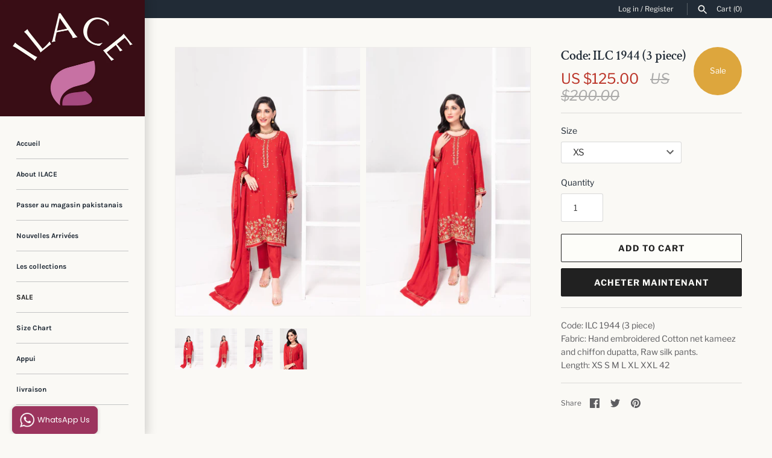

--- FILE ---
content_type: text/html; charset=utf-8
request_url: https://ilaceinternational.com/fr/products/code-ilc-1944-3-piece
body_size: 24059
content:
<!doctype html>
<html class="no-js" lang="fr">
<head>
  <!-- Masonry 3.13.4 -->
  <meta charset="UTF-8">
  <meta http-equiv="X-UA-Compatible" content="IE=edge,chrome=1">
  <meta name="viewport" content="width=device-width, initial-scale=1.0" />
  <meta name="theme-color" content="#faf9f5">

  
  <link rel="shortcut icon" href="//ilaceinternational.com/cdn/shop/files/ilace_logo_23.png?v=1692142929" type="image/png" />
  

  <title>
    Code: ILC 1944 (3 piece) &ndash; ILACE 
  </title>
  
  <meta name="description" content="Code: ILC 1944 (3 piece)Fabric: Hand embroidered Cotton net kameez and chiffon dupatta, Raw silk pants.Length: XS S M L XL XXL 42" />
  
  <link rel="canonical" href="https://ilaceinternational.com/fr/products/code-ilc-1944-3-piece" />

  


<meta property="og:site_name" content="ILACE ">
<meta property="og:url" content="https://ilaceinternational.com/fr/products/code-ilc-1944-3-piece">
<meta property="og:title" content="Code: ILC 1944 (3 piece)">
<meta property="og:type" content="product">
<meta property="og:description" content="Code: ILC 1944 (3 piece)Fabric: Hand embroidered Cotton net kameez and chiffon dupatta, Raw silk pants.Length: XS S M L XL XXL 42">

  <meta property="og:price:amount" content="125.00">
  <meta property="og:price:currency" content="USD">

<meta property="og:image" content="http://ilaceinternational.com/cdn/shop/products/312430472_6123644907664371_554167051155601624_n_1200x1200.jpg?v=1666869058">
      <meta property="og:image:width" content="1409">
      <meta property="og:image:height" content="2048">
    <meta property="og:image" content="http://ilaceinternational.com/cdn/shop/products/312478512_6123645907664271_5092123899645793902_n_1200x1200.jpg?v=1666869058">
      <meta property="og:image:width" content="1337">
      <meta property="og:image:height" content="2048">
    <meta property="og:image" content="http://ilaceinternational.com/cdn/shop/products/312420555_6123646530997542_5764956141141075085_n_1200x1200.jpg?v=1666869059">
      <meta property="og:image:width" content="1378">
      <meta property="og:image:height" content="2048">
    
<meta property="og:image:secure_url" content="https://ilaceinternational.com/cdn/shop/products/312430472_6123644907664371_554167051155601624_n_1200x1200.jpg?v=1666869058"><meta property="og:image:secure_url" content="https://ilaceinternational.com/cdn/shop/products/312478512_6123645907664271_5092123899645793902_n_1200x1200.jpg?v=1666869058"><meta property="og:image:secure_url" content="https://ilaceinternational.com/cdn/shop/products/312420555_6123646530997542_5764956141141075085_n_1200x1200.jpg?v=1666869059">


<meta name="twitter:card" content="summary_large_image">
<meta name="twitter:title" content="Code: ILC 1944 (3 piece)">
<meta name="twitter:description" content="Code: ILC 1944 (3 piece)Fabric: Hand embroidered Cotton net kameez and chiffon dupatta, Raw silk pants.Length: XS S M L XL XXL 42">


  <script>window.performance && window.performance.mark && window.performance.mark('shopify.content_for_header.start');</script><meta id="shopify-digital-wallet" name="shopify-digital-wallet" content="/27327594580/digital_wallets/dialog">
<meta name="shopify-checkout-api-token" content="607fb342fdc05f14a87dcb88ce8a18c3">
<meta id="in-context-paypal-metadata" data-shop-id="27327594580" data-venmo-supported="false" data-environment="production" data-locale="fr_FR" data-paypal-v4="true" data-currency="USD">
<link rel="alternate" hreflang="x-default" href="https://ilaceinternational.com/products/code-ilc-1944-3-piece">
<link rel="alternate" hreflang="en" href="https://ilaceinternational.com/products/code-ilc-1944-3-piece">
<link rel="alternate" hreflang="ar" href="https://ilaceinternational.com/ar/products/code-ilc-1944-3-piece">
<link rel="alternate" hreflang="zh-Hans" href="https://ilaceinternational.com/zh/products/code-ilc-1944-3-piece">
<link rel="alternate" hreflang="fr" href="https://ilaceinternational.com/fr/products/code-ilc-1944-3-piece">
<link rel="alternate" hreflang="de" href="https://ilaceinternational.com/de/products/code-ilc-1944-3-piece">
<link rel="alternate" hreflang="it" href="https://ilaceinternational.com/it/products/code-ilc-1944-3-piece">
<link rel="alternate" hreflang="zh-Hans-CN" href="https://ilaceinternational.com/zh-cn/products/code-ilc-1944-3-piece">
<link rel="alternate" hreflang="zh-Hans-AC" href="https://ilaceinternational.com/zh/products/code-ilc-1944-3-piece">
<link rel="alternate" hreflang="zh-Hans-AD" href="https://ilaceinternational.com/zh/products/code-ilc-1944-3-piece">
<link rel="alternate" hreflang="zh-Hans-AE" href="https://ilaceinternational.com/zh/products/code-ilc-1944-3-piece">
<link rel="alternate" hreflang="zh-Hans-AF" href="https://ilaceinternational.com/zh/products/code-ilc-1944-3-piece">
<link rel="alternate" hreflang="zh-Hans-AG" href="https://ilaceinternational.com/zh/products/code-ilc-1944-3-piece">
<link rel="alternate" hreflang="zh-Hans-AI" href="https://ilaceinternational.com/zh/products/code-ilc-1944-3-piece">
<link rel="alternate" hreflang="zh-Hans-AL" href="https://ilaceinternational.com/zh/products/code-ilc-1944-3-piece">
<link rel="alternate" hreflang="zh-Hans-AM" href="https://ilaceinternational.com/zh/products/code-ilc-1944-3-piece">
<link rel="alternate" hreflang="zh-Hans-AO" href="https://ilaceinternational.com/zh/products/code-ilc-1944-3-piece">
<link rel="alternate" hreflang="zh-Hans-AR" href="https://ilaceinternational.com/zh/products/code-ilc-1944-3-piece">
<link rel="alternate" hreflang="zh-Hans-AT" href="https://ilaceinternational.com/zh/products/code-ilc-1944-3-piece">
<link rel="alternate" hreflang="zh-Hans-AU" href="https://ilaceinternational.com/zh/products/code-ilc-1944-3-piece">
<link rel="alternate" hreflang="zh-Hans-AW" href="https://ilaceinternational.com/zh/products/code-ilc-1944-3-piece">
<link rel="alternate" hreflang="zh-Hans-AX" href="https://ilaceinternational.com/zh/products/code-ilc-1944-3-piece">
<link rel="alternate" hreflang="zh-Hans-AZ" href="https://ilaceinternational.com/zh/products/code-ilc-1944-3-piece">
<link rel="alternate" hreflang="zh-Hans-BA" href="https://ilaceinternational.com/zh/products/code-ilc-1944-3-piece">
<link rel="alternate" hreflang="zh-Hans-BB" href="https://ilaceinternational.com/zh/products/code-ilc-1944-3-piece">
<link rel="alternate" hreflang="zh-Hans-BD" href="https://ilaceinternational.com/zh/products/code-ilc-1944-3-piece">
<link rel="alternate" hreflang="zh-Hans-BE" href="https://ilaceinternational.com/zh/products/code-ilc-1944-3-piece">
<link rel="alternate" hreflang="zh-Hans-BF" href="https://ilaceinternational.com/zh/products/code-ilc-1944-3-piece">
<link rel="alternate" hreflang="zh-Hans-BG" href="https://ilaceinternational.com/zh/products/code-ilc-1944-3-piece">
<link rel="alternate" hreflang="zh-Hans-BH" href="https://ilaceinternational.com/zh/products/code-ilc-1944-3-piece">
<link rel="alternate" hreflang="zh-Hans-BI" href="https://ilaceinternational.com/zh/products/code-ilc-1944-3-piece">
<link rel="alternate" hreflang="zh-Hans-BJ" href="https://ilaceinternational.com/zh/products/code-ilc-1944-3-piece">
<link rel="alternate" hreflang="zh-Hans-BL" href="https://ilaceinternational.com/zh/products/code-ilc-1944-3-piece">
<link rel="alternate" hreflang="zh-Hans-BM" href="https://ilaceinternational.com/zh/products/code-ilc-1944-3-piece">
<link rel="alternate" hreflang="zh-Hans-BN" href="https://ilaceinternational.com/zh/products/code-ilc-1944-3-piece">
<link rel="alternate" hreflang="zh-Hans-BO" href="https://ilaceinternational.com/zh/products/code-ilc-1944-3-piece">
<link rel="alternate" hreflang="zh-Hans-BQ" href="https://ilaceinternational.com/zh/products/code-ilc-1944-3-piece">
<link rel="alternate" hreflang="zh-Hans-BR" href="https://ilaceinternational.com/zh/products/code-ilc-1944-3-piece">
<link rel="alternate" hreflang="zh-Hans-BS" href="https://ilaceinternational.com/zh/products/code-ilc-1944-3-piece">
<link rel="alternate" hreflang="zh-Hans-BT" href="https://ilaceinternational.com/zh/products/code-ilc-1944-3-piece">
<link rel="alternate" hreflang="zh-Hans-BW" href="https://ilaceinternational.com/zh/products/code-ilc-1944-3-piece">
<link rel="alternate" hreflang="zh-Hans-BY" href="https://ilaceinternational.com/zh/products/code-ilc-1944-3-piece">
<link rel="alternate" hreflang="zh-Hans-BZ" href="https://ilaceinternational.com/zh/products/code-ilc-1944-3-piece">
<link rel="alternate" hreflang="zh-Hans-CA" href="https://ilaceinternational.com/zh/products/code-ilc-1944-3-piece">
<link rel="alternate" hreflang="zh-Hans-CC" href="https://ilaceinternational.com/zh/products/code-ilc-1944-3-piece">
<link rel="alternate" hreflang="zh-Hans-CD" href="https://ilaceinternational.com/zh/products/code-ilc-1944-3-piece">
<link rel="alternate" hreflang="zh-Hans-CF" href="https://ilaceinternational.com/zh/products/code-ilc-1944-3-piece">
<link rel="alternate" hreflang="zh-Hans-CG" href="https://ilaceinternational.com/zh/products/code-ilc-1944-3-piece">
<link rel="alternate" hreflang="zh-Hans-CH" href="https://ilaceinternational.com/zh/products/code-ilc-1944-3-piece">
<link rel="alternate" hreflang="zh-Hans-CI" href="https://ilaceinternational.com/zh/products/code-ilc-1944-3-piece">
<link rel="alternate" hreflang="zh-Hans-CK" href="https://ilaceinternational.com/zh/products/code-ilc-1944-3-piece">
<link rel="alternate" hreflang="zh-Hans-CL" href="https://ilaceinternational.com/zh/products/code-ilc-1944-3-piece">
<link rel="alternate" hreflang="zh-Hans-CM" href="https://ilaceinternational.com/zh/products/code-ilc-1944-3-piece">
<link rel="alternate" hreflang="zh-Hans-CO" href="https://ilaceinternational.com/zh/products/code-ilc-1944-3-piece">
<link rel="alternate" hreflang="zh-Hans-CR" href="https://ilaceinternational.com/zh/products/code-ilc-1944-3-piece">
<link rel="alternate" hreflang="zh-Hans-CV" href="https://ilaceinternational.com/zh/products/code-ilc-1944-3-piece">
<link rel="alternate" hreflang="zh-Hans-CW" href="https://ilaceinternational.com/zh/products/code-ilc-1944-3-piece">
<link rel="alternate" hreflang="zh-Hans-CX" href="https://ilaceinternational.com/zh/products/code-ilc-1944-3-piece">
<link rel="alternate" hreflang="zh-Hans-CY" href="https://ilaceinternational.com/zh/products/code-ilc-1944-3-piece">
<link rel="alternate" hreflang="zh-Hans-CZ" href="https://ilaceinternational.com/zh/products/code-ilc-1944-3-piece">
<link rel="alternate" hreflang="zh-Hans-DE" href="https://ilaceinternational.com/zh/products/code-ilc-1944-3-piece">
<link rel="alternate" hreflang="zh-Hans-DJ" href="https://ilaceinternational.com/zh/products/code-ilc-1944-3-piece">
<link rel="alternate" hreflang="zh-Hans-DK" href="https://ilaceinternational.com/zh/products/code-ilc-1944-3-piece">
<link rel="alternate" hreflang="zh-Hans-DM" href="https://ilaceinternational.com/zh/products/code-ilc-1944-3-piece">
<link rel="alternate" hreflang="zh-Hans-DO" href="https://ilaceinternational.com/zh/products/code-ilc-1944-3-piece">
<link rel="alternate" hreflang="zh-Hans-DZ" href="https://ilaceinternational.com/zh/products/code-ilc-1944-3-piece">
<link rel="alternate" hreflang="zh-Hans-EC" href="https://ilaceinternational.com/zh/products/code-ilc-1944-3-piece">
<link rel="alternate" hreflang="zh-Hans-EE" href="https://ilaceinternational.com/zh/products/code-ilc-1944-3-piece">
<link rel="alternate" hreflang="zh-Hans-EG" href="https://ilaceinternational.com/zh/products/code-ilc-1944-3-piece">
<link rel="alternate" hreflang="zh-Hans-EH" href="https://ilaceinternational.com/zh/products/code-ilc-1944-3-piece">
<link rel="alternate" hreflang="zh-Hans-ER" href="https://ilaceinternational.com/zh/products/code-ilc-1944-3-piece">
<link rel="alternate" hreflang="zh-Hans-ES" href="https://ilaceinternational.com/zh/products/code-ilc-1944-3-piece">
<link rel="alternate" hreflang="zh-Hans-ET" href="https://ilaceinternational.com/zh/products/code-ilc-1944-3-piece">
<link rel="alternate" hreflang="zh-Hans-FI" href="https://ilaceinternational.com/zh/products/code-ilc-1944-3-piece">
<link rel="alternate" hreflang="zh-Hans-FJ" href="https://ilaceinternational.com/zh/products/code-ilc-1944-3-piece">
<link rel="alternate" hreflang="zh-Hans-FK" href="https://ilaceinternational.com/zh/products/code-ilc-1944-3-piece">
<link rel="alternate" hreflang="zh-Hans-FO" href="https://ilaceinternational.com/zh/products/code-ilc-1944-3-piece">
<link rel="alternate" hreflang="zh-Hans-FR" href="https://ilaceinternational.com/zh/products/code-ilc-1944-3-piece">
<link rel="alternate" hreflang="zh-Hans-GA" href="https://ilaceinternational.com/zh/products/code-ilc-1944-3-piece">
<link rel="alternate" hreflang="zh-Hans-GB" href="https://ilaceinternational.com/zh/products/code-ilc-1944-3-piece">
<link rel="alternate" hreflang="zh-Hans-GD" href="https://ilaceinternational.com/zh/products/code-ilc-1944-3-piece">
<link rel="alternate" hreflang="zh-Hans-GE" href="https://ilaceinternational.com/zh/products/code-ilc-1944-3-piece">
<link rel="alternate" hreflang="zh-Hans-GF" href="https://ilaceinternational.com/zh/products/code-ilc-1944-3-piece">
<link rel="alternate" hreflang="zh-Hans-GG" href="https://ilaceinternational.com/zh/products/code-ilc-1944-3-piece">
<link rel="alternate" hreflang="zh-Hans-GH" href="https://ilaceinternational.com/zh/products/code-ilc-1944-3-piece">
<link rel="alternate" hreflang="zh-Hans-GI" href="https://ilaceinternational.com/zh/products/code-ilc-1944-3-piece">
<link rel="alternate" hreflang="zh-Hans-GL" href="https://ilaceinternational.com/zh/products/code-ilc-1944-3-piece">
<link rel="alternate" hreflang="zh-Hans-GM" href="https://ilaceinternational.com/zh/products/code-ilc-1944-3-piece">
<link rel="alternate" hreflang="zh-Hans-GN" href="https://ilaceinternational.com/zh/products/code-ilc-1944-3-piece">
<link rel="alternate" hreflang="zh-Hans-GP" href="https://ilaceinternational.com/zh/products/code-ilc-1944-3-piece">
<link rel="alternate" hreflang="zh-Hans-GQ" href="https://ilaceinternational.com/zh/products/code-ilc-1944-3-piece">
<link rel="alternate" hreflang="zh-Hans-GR" href="https://ilaceinternational.com/zh/products/code-ilc-1944-3-piece">
<link rel="alternate" hreflang="zh-Hans-GS" href="https://ilaceinternational.com/zh/products/code-ilc-1944-3-piece">
<link rel="alternate" hreflang="zh-Hans-GT" href="https://ilaceinternational.com/zh/products/code-ilc-1944-3-piece">
<link rel="alternate" hreflang="zh-Hans-GW" href="https://ilaceinternational.com/zh/products/code-ilc-1944-3-piece">
<link rel="alternate" hreflang="zh-Hans-GY" href="https://ilaceinternational.com/zh/products/code-ilc-1944-3-piece">
<link rel="alternate" hreflang="zh-Hans-HK" href="https://ilaceinternational.com/zh/products/code-ilc-1944-3-piece">
<link rel="alternate" hreflang="zh-Hans-HN" href="https://ilaceinternational.com/zh/products/code-ilc-1944-3-piece">
<link rel="alternate" hreflang="zh-Hans-HR" href="https://ilaceinternational.com/zh/products/code-ilc-1944-3-piece">
<link rel="alternate" hreflang="zh-Hans-HT" href="https://ilaceinternational.com/zh/products/code-ilc-1944-3-piece">
<link rel="alternate" hreflang="zh-Hans-HU" href="https://ilaceinternational.com/zh/products/code-ilc-1944-3-piece">
<link rel="alternate" hreflang="zh-Hans-ID" href="https://ilaceinternational.com/zh/products/code-ilc-1944-3-piece">
<link rel="alternate" hreflang="zh-Hans-IE" href="https://ilaceinternational.com/zh/products/code-ilc-1944-3-piece">
<link rel="alternate" hreflang="zh-Hans-IL" href="https://ilaceinternational.com/zh/products/code-ilc-1944-3-piece">
<link rel="alternate" hreflang="zh-Hans-IM" href="https://ilaceinternational.com/zh/products/code-ilc-1944-3-piece">
<link rel="alternate" hreflang="zh-Hans-IN" href="https://ilaceinternational.com/zh/products/code-ilc-1944-3-piece">
<link rel="alternate" hreflang="zh-Hans-IO" href="https://ilaceinternational.com/zh/products/code-ilc-1944-3-piece">
<link rel="alternate" hreflang="zh-Hans-IQ" href="https://ilaceinternational.com/zh/products/code-ilc-1944-3-piece">
<link rel="alternate" hreflang="zh-Hans-IS" href="https://ilaceinternational.com/zh/products/code-ilc-1944-3-piece">
<link rel="alternate" hreflang="zh-Hans-IT" href="https://ilaceinternational.com/zh/products/code-ilc-1944-3-piece">
<link rel="alternate" hreflang="zh-Hans-JE" href="https://ilaceinternational.com/zh/products/code-ilc-1944-3-piece">
<link rel="alternate" hreflang="zh-Hans-JM" href="https://ilaceinternational.com/zh/products/code-ilc-1944-3-piece">
<link rel="alternate" hreflang="zh-Hans-JO" href="https://ilaceinternational.com/zh/products/code-ilc-1944-3-piece">
<link rel="alternate" hreflang="zh-Hans-JP" href="https://ilaceinternational.com/zh/products/code-ilc-1944-3-piece">
<link rel="alternate" hreflang="zh-Hans-KE" href="https://ilaceinternational.com/zh/products/code-ilc-1944-3-piece">
<link rel="alternate" hreflang="zh-Hans-KG" href="https://ilaceinternational.com/zh/products/code-ilc-1944-3-piece">
<link rel="alternate" hreflang="zh-Hans-KH" href="https://ilaceinternational.com/zh/products/code-ilc-1944-3-piece">
<link rel="alternate" hreflang="zh-Hans-KI" href="https://ilaceinternational.com/zh/products/code-ilc-1944-3-piece">
<link rel="alternate" hreflang="zh-Hans-KM" href="https://ilaceinternational.com/zh/products/code-ilc-1944-3-piece">
<link rel="alternate" hreflang="zh-Hans-KN" href="https://ilaceinternational.com/zh/products/code-ilc-1944-3-piece">
<link rel="alternate" hreflang="zh-Hans-KR" href="https://ilaceinternational.com/zh/products/code-ilc-1944-3-piece">
<link rel="alternate" hreflang="zh-Hans-KW" href="https://ilaceinternational.com/zh/products/code-ilc-1944-3-piece">
<link rel="alternate" hreflang="zh-Hans-KY" href="https://ilaceinternational.com/zh/products/code-ilc-1944-3-piece">
<link rel="alternate" hreflang="zh-Hans-KZ" href="https://ilaceinternational.com/zh/products/code-ilc-1944-3-piece">
<link rel="alternate" hreflang="zh-Hans-LA" href="https://ilaceinternational.com/zh/products/code-ilc-1944-3-piece">
<link rel="alternate" hreflang="zh-Hans-LB" href="https://ilaceinternational.com/zh/products/code-ilc-1944-3-piece">
<link rel="alternate" hreflang="zh-Hans-LC" href="https://ilaceinternational.com/zh/products/code-ilc-1944-3-piece">
<link rel="alternate" hreflang="zh-Hans-LI" href="https://ilaceinternational.com/zh/products/code-ilc-1944-3-piece">
<link rel="alternate" hreflang="zh-Hans-LK" href="https://ilaceinternational.com/zh/products/code-ilc-1944-3-piece">
<link rel="alternate" hreflang="zh-Hans-LR" href="https://ilaceinternational.com/zh/products/code-ilc-1944-3-piece">
<link rel="alternate" hreflang="zh-Hans-LS" href="https://ilaceinternational.com/zh/products/code-ilc-1944-3-piece">
<link rel="alternate" hreflang="zh-Hans-LT" href="https://ilaceinternational.com/zh/products/code-ilc-1944-3-piece">
<link rel="alternate" hreflang="zh-Hans-LU" href="https://ilaceinternational.com/zh/products/code-ilc-1944-3-piece">
<link rel="alternate" hreflang="zh-Hans-LV" href="https://ilaceinternational.com/zh/products/code-ilc-1944-3-piece">
<link rel="alternate" hreflang="zh-Hans-LY" href="https://ilaceinternational.com/zh/products/code-ilc-1944-3-piece">
<link rel="alternate" hreflang="zh-Hans-MA" href="https://ilaceinternational.com/zh/products/code-ilc-1944-3-piece">
<link rel="alternate" hreflang="zh-Hans-MC" href="https://ilaceinternational.com/zh/products/code-ilc-1944-3-piece">
<link rel="alternate" hreflang="zh-Hans-MD" href="https://ilaceinternational.com/zh/products/code-ilc-1944-3-piece">
<link rel="alternate" hreflang="zh-Hans-ME" href="https://ilaceinternational.com/zh/products/code-ilc-1944-3-piece">
<link rel="alternate" hreflang="zh-Hans-MF" href="https://ilaceinternational.com/zh/products/code-ilc-1944-3-piece">
<link rel="alternate" hreflang="zh-Hans-MG" href="https://ilaceinternational.com/zh/products/code-ilc-1944-3-piece">
<link rel="alternate" hreflang="zh-Hans-MK" href="https://ilaceinternational.com/zh/products/code-ilc-1944-3-piece">
<link rel="alternate" hreflang="zh-Hans-ML" href="https://ilaceinternational.com/zh/products/code-ilc-1944-3-piece">
<link rel="alternate" hreflang="zh-Hans-MM" href="https://ilaceinternational.com/zh/products/code-ilc-1944-3-piece">
<link rel="alternate" hreflang="zh-Hans-MN" href="https://ilaceinternational.com/zh/products/code-ilc-1944-3-piece">
<link rel="alternate" hreflang="zh-Hans-MO" href="https://ilaceinternational.com/zh/products/code-ilc-1944-3-piece">
<link rel="alternate" hreflang="zh-Hans-MQ" href="https://ilaceinternational.com/zh/products/code-ilc-1944-3-piece">
<link rel="alternate" hreflang="zh-Hans-MR" href="https://ilaceinternational.com/zh/products/code-ilc-1944-3-piece">
<link rel="alternate" hreflang="zh-Hans-MS" href="https://ilaceinternational.com/zh/products/code-ilc-1944-3-piece">
<link rel="alternate" hreflang="zh-Hans-MT" href="https://ilaceinternational.com/zh/products/code-ilc-1944-3-piece">
<link rel="alternate" hreflang="zh-Hans-MU" href="https://ilaceinternational.com/zh/products/code-ilc-1944-3-piece">
<link rel="alternate" hreflang="zh-Hans-MV" href="https://ilaceinternational.com/zh/products/code-ilc-1944-3-piece">
<link rel="alternate" hreflang="zh-Hans-MW" href="https://ilaceinternational.com/zh/products/code-ilc-1944-3-piece">
<link rel="alternate" hreflang="zh-Hans-MX" href="https://ilaceinternational.com/zh/products/code-ilc-1944-3-piece">
<link rel="alternate" hreflang="zh-Hans-MY" href="https://ilaceinternational.com/zh/products/code-ilc-1944-3-piece">
<link rel="alternate" hreflang="zh-Hans-MZ" href="https://ilaceinternational.com/zh/products/code-ilc-1944-3-piece">
<link rel="alternate" hreflang="zh-Hans-NA" href="https://ilaceinternational.com/zh/products/code-ilc-1944-3-piece">
<link rel="alternate" hreflang="zh-Hans-NC" href="https://ilaceinternational.com/zh/products/code-ilc-1944-3-piece">
<link rel="alternate" hreflang="zh-Hans-NE" href="https://ilaceinternational.com/zh/products/code-ilc-1944-3-piece">
<link rel="alternate" hreflang="zh-Hans-NF" href="https://ilaceinternational.com/zh/products/code-ilc-1944-3-piece">
<link rel="alternate" hreflang="zh-Hans-NG" href="https://ilaceinternational.com/zh/products/code-ilc-1944-3-piece">
<link rel="alternate" hreflang="zh-Hans-NI" href="https://ilaceinternational.com/zh/products/code-ilc-1944-3-piece">
<link rel="alternate" hreflang="zh-Hans-NL" href="https://ilaceinternational.com/zh/products/code-ilc-1944-3-piece">
<link rel="alternate" hreflang="zh-Hans-NO" href="https://ilaceinternational.com/zh/products/code-ilc-1944-3-piece">
<link rel="alternate" hreflang="zh-Hans-NP" href="https://ilaceinternational.com/zh/products/code-ilc-1944-3-piece">
<link rel="alternate" hreflang="zh-Hans-NR" href="https://ilaceinternational.com/zh/products/code-ilc-1944-3-piece">
<link rel="alternate" hreflang="zh-Hans-NU" href="https://ilaceinternational.com/zh/products/code-ilc-1944-3-piece">
<link rel="alternate" hreflang="zh-Hans-NZ" href="https://ilaceinternational.com/zh/products/code-ilc-1944-3-piece">
<link rel="alternate" hreflang="zh-Hans-OM" href="https://ilaceinternational.com/zh/products/code-ilc-1944-3-piece">
<link rel="alternate" hreflang="zh-Hans-PA" href="https://ilaceinternational.com/zh/products/code-ilc-1944-3-piece">
<link rel="alternate" hreflang="zh-Hans-PE" href="https://ilaceinternational.com/zh/products/code-ilc-1944-3-piece">
<link rel="alternate" hreflang="zh-Hans-PF" href="https://ilaceinternational.com/zh/products/code-ilc-1944-3-piece">
<link rel="alternate" hreflang="zh-Hans-PG" href="https://ilaceinternational.com/zh/products/code-ilc-1944-3-piece">
<link rel="alternate" hreflang="zh-Hans-PH" href="https://ilaceinternational.com/zh/products/code-ilc-1944-3-piece">
<link rel="alternate" hreflang="zh-Hans-PK" href="https://ilaceinternational.com/zh/products/code-ilc-1944-3-piece">
<link rel="alternate" hreflang="zh-Hans-PL" href="https://ilaceinternational.com/zh/products/code-ilc-1944-3-piece">
<link rel="alternate" hreflang="zh-Hans-PM" href="https://ilaceinternational.com/zh/products/code-ilc-1944-3-piece">
<link rel="alternate" hreflang="zh-Hans-PN" href="https://ilaceinternational.com/zh/products/code-ilc-1944-3-piece">
<link rel="alternate" hreflang="zh-Hans-PS" href="https://ilaceinternational.com/zh/products/code-ilc-1944-3-piece">
<link rel="alternate" hreflang="zh-Hans-PT" href="https://ilaceinternational.com/zh/products/code-ilc-1944-3-piece">
<link rel="alternate" hreflang="zh-Hans-PY" href="https://ilaceinternational.com/zh/products/code-ilc-1944-3-piece">
<link rel="alternate" hreflang="zh-Hans-QA" href="https://ilaceinternational.com/zh/products/code-ilc-1944-3-piece">
<link rel="alternate" hreflang="zh-Hans-RE" href="https://ilaceinternational.com/zh/products/code-ilc-1944-3-piece">
<link rel="alternate" hreflang="zh-Hans-RO" href="https://ilaceinternational.com/zh/products/code-ilc-1944-3-piece">
<link rel="alternate" hreflang="zh-Hans-RS" href="https://ilaceinternational.com/zh/products/code-ilc-1944-3-piece">
<link rel="alternate" hreflang="zh-Hans-RU" href="https://ilaceinternational.com/zh/products/code-ilc-1944-3-piece">
<link rel="alternate" hreflang="zh-Hans-RW" href="https://ilaceinternational.com/zh/products/code-ilc-1944-3-piece">
<link rel="alternate" hreflang="zh-Hans-SA" href="https://ilaceinternational.com/zh/products/code-ilc-1944-3-piece">
<link rel="alternate" hreflang="zh-Hans-SB" href="https://ilaceinternational.com/zh/products/code-ilc-1944-3-piece">
<link rel="alternate" hreflang="zh-Hans-SC" href="https://ilaceinternational.com/zh/products/code-ilc-1944-3-piece">
<link rel="alternate" hreflang="zh-Hans-SD" href="https://ilaceinternational.com/zh/products/code-ilc-1944-3-piece">
<link rel="alternate" hreflang="zh-Hans-SE" href="https://ilaceinternational.com/zh/products/code-ilc-1944-3-piece">
<link rel="alternate" hreflang="zh-Hans-SG" href="https://ilaceinternational.com/zh/products/code-ilc-1944-3-piece">
<link rel="alternate" hreflang="zh-Hans-SH" href="https://ilaceinternational.com/zh/products/code-ilc-1944-3-piece">
<link rel="alternate" hreflang="zh-Hans-SI" href="https://ilaceinternational.com/zh/products/code-ilc-1944-3-piece">
<link rel="alternate" hreflang="zh-Hans-SJ" href="https://ilaceinternational.com/zh/products/code-ilc-1944-3-piece">
<link rel="alternate" hreflang="zh-Hans-SK" href="https://ilaceinternational.com/zh/products/code-ilc-1944-3-piece">
<link rel="alternate" hreflang="zh-Hans-SL" href="https://ilaceinternational.com/zh/products/code-ilc-1944-3-piece">
<link rel="alternate" hreflang="zh-Hans-SM" href="https://ilaceinternational.com/zh/products/code-ilc-1944-3-piece">
<link rel="alternate" hreflang="zh-Hans-SN" href="https://ilaceinternational.com/zh/products/code-ilc-1944-3-piece">
<link rel="alternate" hreflang="zh-Hans-SO" href="https://ilaceinternational.com/zh/products/code-ilc-1944-3-piece">
<link rel="alternate" hreflang="zh-Hans-SR" href="https://ilaceinternational.com/zh/products/code-ilc-1944-3-piece">
<link rel="alternate" hreflang="zh-Hans-SS" href="https://ilaceinternational.com/zh/products/code-ilc-1944-3-piece">
<link rel="alternate" hreflang="zh-Hans-ST" href="https://ilaceinternational.com/zh/products/code-ilc-1944-3-piece">
<link rel="alternate" hreflang="zh-Hans-SV" href="https://ilaceinternational.com/zh/products/code-ilc-1944-3-piece">
<link rel="alternate" hreflang="zh-Hans-SX" href="https://ilaceinternational.com/zh/products/code-ilc-1944-3-piece">
<link rel="alternate" hreflang="zh-Hans-SZ" href="https://ilaceinternational.com/zh/products/code-ilc-1944-3-piece">
<link rel="alternate" hreflang="zh-Hans-TA" href="https://ilaceinternational.com/zh/products/code-ilc-1944-3-piece">
<link rel="alternate" hreflang="zh-Hans-TC" href="https://ilaceinternational.com/zh/products/code-ilc-1944-3-piece">
<link rel="alternate" hreflang="zh-Hans-TD" href="https://ilaceinternational.com/zh/products/code-ilc-1944-3-piece">
<link rel="alternate" hreflang="zh-Hans-TF" href="https://ilaceinternational.com/zh/products/code-ilc-1944-3-piece">
<link rel="alternate" hreflang="zh-Hans-TG" href="https://ilaceinternational.com/zh/products/code-ilc-1944-3-piece">
<link rel="alternate" hreflang="zh-Hans-TH" href="https://ilaceinternational.com/zh/products/code-ilc-1944-3-piece">
<link rel="alternate" hreflang="zh-Hans-TJ" href="https://ilaceinternational.com/zh/products/code-ilc-1944-3-piece">
<link rel="alternate" hreflang="zh-Hans-TK" href="https://ilaceinternational.com/zh/products/code-ilc-1944-3-piece">
<link rel="alternate" hreflang="zh-Hans-TL" href="https://ilaceinternational.com/zh/products/code-ilc-1944-3-piece">
<link rel="alternate" hreflang="zh-Hans-TM" href="https://ilaceinternational.com/zh/products/code-ilc-1944-3-piece">
<link rel="alternate" hreflang="zh-Hans-TN" href="https://ilaceinternational.com/zh/products/code-ilc-1944-3-piece">
<link rel="alternate" hreflang="zh-Hans-TO" href="https://ilaceinternational.com/zh/products/code-ilc-1944-3-piece">
<link rel="alternate" hreflang="zh-Hans-TR" href="https://ilaceinternational.com/zh/products/code-ilc-1944-3-piece">
<link rel="alternate" hreflang="zh-Hans-TT" href="https://ilaceinternational.com/zh/products/code-ilc-1944-3-piece">
<link rel="alternate" hreflang="zh-Hans-TV" href="https://ilaceinternational.com/zh/products/code-ilc-1944-3-piece">
<link rel="alternate" hreflang="zh-Hans-TW" href="https://ilaceinternational.com/zh/products/code-ilc-1944-3-piece">
<link rel="alternate" hreflang="zh-Hans-TZ" href="https://ilaceinternational.com/zh/products/code-ilc-1944-3-piece">
<link rel="alternate" hreflang="zh-Hans-UA" href="https://ilaceinternational.com/zh/products/code-ilc-1944-3-piece">
<link rel="alternate" hreflang="zh-Hans-UG" href="https://ilaceinternational.com/zh/products/code-ilc-1944-3-piece">
<link rel="alternate" hreflang="zh-Hans-UM" href="https://ilaceinternational.com/zh/products/code-ilc-1944-3-piece">
<link rel="alternate" hreflang="zh-Hans-US" href="https://ilaceinternational.com/zh/products/code-ilc-1944-3-piece">
<link rel="alternate" hreflang="zh-Hans-UY" href="https://ilaceinternational.com/zh/products/code-ilc-1944-3-piece">
<link rel="alternate" hreflang="zh-Hans-UZ" href="https://ilaceinternational.com/zh/products/code-ilc-1944-3-piece">
<link rel="alternate" hreflang="zh-Hans-VA" href="https://ilaceinternational.com/zh/products/code-ilc-1944-3-piece">
<link rel="alternate" hreflang="zh-Hans-VC" href="https://ilaceinternational.com/zh/products/code-ilc-1944-3-piece">
<link rel="alternate" hreflang="zh-Hans-VE" href="https://ilaceinternational.com/zh/products/code-ilc-1944-3-piece">
<link rel="alternate" hreflang="zh-Hans-VG" href="https://ilaceinternational.com/zh/products/code-ilc-1944-3-piece">
<link rel="alternate" hreflang="zh-Hans-VN" href="https://ilaceinternational.com/zh/products/code-ilc-1944-3-piece">
<link rel="alternate" hreflang="zh-Hans-VU" href="https://ilaceinternational.com/zh/products/code-ilc-1944-3-piece">
<link rel="alternate" hreflang="zh-Hans-WF" href="https://ilaceinternational.com/zh/products/code-ilc-1944-3-piece">
<link rel="alternate" hreflang="zh-Hans-WS" href="https://ilaceinternational.com/zh/products/code-ilc-1944-3-piece">
<link rel="alternate" hreflang="zh-Hans-XK" href="https://ilaceinternational.com/zh/products/code-ilc-1944-3-piece">
<link rel="alternate" hreflang="zh-Hans-YE" href="https://ilaceinternational.com/zh/products/code-ilc-1944-3-piece">
<link rel="alternate" hreflang="zh-Hans-YT" href="https://ilaceinternational.com/zh/products/code-ilc-1944-3-piece">
<link rel="alternate" hreflang="zh-Hans-ZA" href="https://ilaceinternational.com/zh/products/code-ilc-1944-3-piece">
<link rel="alternate" hreflang="zh-Hans-ZM" href="https://ilaceinternational.com/zh/products/code-ilc-1944-3-piece">
<link rel="alternate" hreflang="zh-Hans-ZW" href="https://ilaceinternational.com/zh/products/code-ilc-1944-3-piece">
<link rel="alternate" type="application/json+oembed" href="https://ilaceinternational.com/fr/products/code-ilc-1944-3-piece.oembed">
<script async="async" src="/checkouts/internal/preloads.js?locale=fr-US"></script>
<script id="shopify-features" type="application/json">{"accessToken":"607fb342fdc05f14a87dcb88ce8a18c3","betas":["rich-media-storefront-analytics"],"domain":"ilaceinternational.com","predictiveSearch":true,"shopId":27327594580,"locale":"fr"}</script>
<script>var Shopify = Shopify || {};
Shopify.shop = "intl-ilace.myshopify.com";
Shopify.locale = "fr";
Shopify.currency = {"active":"USD","rate":"1.0"};
Shopify.country = "US";
Shopify.theme = {"name":"Masonry","id":116883882163,"schema_name":"Masonry","schema_version":"3.13.4","theme_store_id":450,"role":"main"};
Shopify.theme.handle = "null";
Shopify.theme.style = {"id":null,"handle":null};
Shopify.cdnHost = "ilaceinternational.com/cdn";
Shopify.routes = Shopify.routes || {};
Shopify.routes.root = "/fr/";</script>
<script type="module">!function(o){(o.Shopify=o.Shopify||{}).modules=!0}(window);</script>
<script>!function(o){function n(){var o=[];function n(){o.push(Array.prototype.slice.apply(arguments))}return n.q=o,n}var t=o.Shopify=o.Shopify||{};t.loadFeatures=n(),t.autoloadFeatures=n()}(window);</script>
<script id="shop-js-analytics" type="application/json">{"pageType":"product"}</script>
<script defer="defer" async type="module" src="//ilaceinternational.com/cdn/shopifycloud/shop-js/modules/v2/client.init-shop-cart-sync_XvpUV7qp.fr.esm.js"></script>
<script defer="defer" async type="module" src="//ilaceinternational.com/cdn/shopifycloud/shop-js/modules/v2/chunk.common_C2xzKNNs.esm.js"></script>
<script type="module">
  await import("//ilaceinternational.com/cdn/shopifycloud/shop-js/modules/v2/client.init-shop-cart-sync_XvpUV7qp.fr.esm.js");
await import("//ilaceinternational.com/cdn/shopifycloud/shop-js/modules/v2/chunk.common_C2xzKNNs.esm.js");

  window.Shopify.SignInWithShop?.initShopCartSync?.({"fedCMEnabled":true,"windoidEnabled":true});

</script>
<script>(function() {
  var isLoaded = false;
  function asyncLoad() {
    if (isLoaded) return;
    isLoaded = true;
    var urls = ["https:\/\/whatschat.shopiapps.in\/script\/sp-whatsapp-app.js?version=1.0\u0026shop=intl-ilace.myshopify.com","https:\/\/js.smile.io\/v1\/smile-shopify.js?shop=intl-ilace.myshopify.com"];
    for (var i = 0; i < urls.length; i++) {
      var s = document.createElement('script');
      s.type = 'text/javascript';
      s.async = true;
      s.src = urls[i];
      var x = document.getElementsByTagName('script')[0];
      x.parentNode.insertBefore(s, x);
    }
  };
  if(window.attachEvent) {
    window.attachEvent('onload', asyncLoad);
  } else {
    window.addEventListener('load', asyncLoad, false);
  }
})();</script>
<script id="__st">var __st={"a":27327594580,"offset":18000,"reqid":"74ae8039-86a9-4faa-a711-9dfff70e64ce-1768790578","pageurl":"ilaceinternational.com\/fr\/products\/code-ilc-1944-3-piece","u":"214a607e276d","p":"product","rtyp":"product","rid":7913893724414};</script>
<script>window.ShopifyPaypalV4VisibilityTracking = true;</script>
<script id="form-persister">!function(){'use strict';const t='contact',e='new_comment',n=[[t,t],['blogs',e],['comments',e],[t,'customer']],o='password',r='form_key',c=['recaptcha-v3-token','g-recaptcha-response','h-captcha-response',o],s=()=>{try{return window.sessionStorage}catch{return}},i='__shopify_v',u=t=>t.elements[r],a=function(){const t=[...n].map((([t,e])=>`form[action*='/${t}']:not([data-nocaptcha='true']) input[name='form_type'][value='${e}']`)).join(',');var e;return e=t,()=>e?[...document.querySelectorAll(e)].map((t=>t.form)):[]}();function m(t){const e=u(t);a().includes(t)&&(!e||!e.value)&&function(t){try{if(!s())return;!function(t){const e=s();if(!e)return;const n=u(t);if(!n)return;const o=n.value;o&&e.removeItem(o)}(t);const e=Array.from(Array(32),(()=>Math.random().toString(36)[2])).join('');!function(t,e){u(t)||t.append(Object.assign(document.createElement('input'),{type:'hidden',name:r})),t.elements[r].value=e}(t,e),function(t,e){const n=s();if(!n)return;const r=[...t.querySelectorAll(`input[type='${o}']`)].map((({name:t})=>t)),u=[...c,...r],a={};for(const[o,c]of new FormData(t).entries())u.includes(o)||(a[o]=c);n.setItem(e,JSON.stringify({[i]:1,action:t.action,data:a}))}(t,e)}catch(e){console.error('failed to persist form',e)}}(t)}const f=t=>{if('true'===t.dataset.persistBound)return;const e=function(t,e){const n=function(t){return'function'==typeof t.submit?t.submit:HTMLFormElement.prototype.submit}(t).bind(t);return function(){let t;return()=>{t||(t=!0,(()=>{try{e(),n()}catch(t){(t=>{console.error('form submit failed',t)})(t)}})(),setTimeout((()=>t=!1),250))}}()}(t,(()=>{m(t)}));!function(t,e){if('function'==typeof t.submit&&'function'==typeof e)try{t.submit=e}catch{}}(t,e),t.addEventListener('submit',(t=>{t.preventDefault(),e()})),t.dataset.persistBound='true'};!function(){function t(t){const e=(t=>{const e=t.target;return e instanceof HTMLFormElement?e:e&&e.form})(t);e&&m(e)}document.addEventListener('submit',t),document.addEventListener('DOMContentLoaded',(()=>{const e=a();for(const t of e)f(t);var n;n=document.body,new window.MutationObserver((t=>{for(const e of t)if('childList'===e.type&&e.addedNodes.length)for(const t of e.addedNodes)1===t.nodeType&&'FORM'===t.tagName&&a().includes(t)&&f(t)})).observe(n,{childList:!0,subtree:!0,attributes:!1}),document.removeEventListener('submit',t)}))}()}();</script>
<script integrity="sha256-4kQ18oKyAcykRKYeNunJcIwy7WH5gtpwJnB7kiuLZ1E=" data-source-attribution="shopify.loadfeatures" defer="defer" src="//ilaceinternational.com/cdn/shopifycloud/storefront/assets/storefront/load_feature-a0a9edcb.js" crossorigin="anonymous"></script>
<script data-source-attribution="shopify.dynamic_checkout.dynamic.init">var Shopify=Shopify||{};Shopify.PaymentButton=Shopify.PaymentButton||{isStorefrontPortableWallets:!0,init:function(){window.Shopify.PaymentButton.init=function(){};var t=document.createElement("script");t.src="https://ilaceinternational.com/cdn/shopifycloud/portable-wallets/latest/portable-wallets.fr.js",t.type="module",document.head.appendChild(t)}};
</script>
<script data-source-attribution="shopify.dynamic_checkout.buyer_consent">
  function portableWalletsHideBuyerConsent(e){var t=document.getElementById("shopify-buyer-consent"),n=document.getElementById("shopify-subscription-policy-button");t&&n&&(t.classList.add("hidden"),t.setAttribute("aria-hidden","true"),n.removeEventListener("click",e))}function portableWalletsShowBuyerConsent(e){var t=document.getElementById("shopify-buyer-consent"),n=document.getElementById("shopify-subscription-policy-button");t&&n&&(t.classList.remove("hidden"),t.removeAttribute("aria-hidden"),n.addEventListener("click",e))}window.Shopify?.PaymentButton&&(window.Shopify.PaymentButton.hideBuyerConsent=portableWalletsHideBuyerConsent,window.Shopify.PaymentButton.showBuyerConsent=portableWalletsShowBuyerConsent);
</script>
<script>
  function portableWalletsCleanup(e){e&&e.src&&console.error("Failed to load portable wallets script "+e.src);var t=document.querySelectorAll("shopify-accelerated-checkout .shopify-payment-button__skeleton, shopify-accelerated-checkout-cart .wallet-cart-button__skeleton"),e=document.getElementById("shopify-buyer-consent");for(let e=0;e<t.length;e++)t[e].remove();e&&e.remove()}function portableWalletsNotLoadedAsModule(e){e instanceof ErrorEvent&&"string"==typeof e.message&&e.message.includes("import.meta")&&"string"==typeof e.filename&&e.filename.includes("portable-wallets")&&(window.removeEventListener("error",portableWalletsNotLoadedAsModule),window.Shopify.PaymentButton.failedToLoad=e,"loading"===document.readyState?document.addEventListener("DOMContentLoaded",window.Shopify.PaymentButton.init):window.Shopify.PaymentButton.init())}window.addEventListener("error",portableWalletsNotLoadedAsModule);
</script>

<script type="module" src="https://ilaceinternational.com/cdn/shopifycloud/portable-wallets/latest/portable-wallets.fr.js" onError="portableWalletsCleanup(this)" crossorigin="anonymous"></script>
<script nomodule>
  document.addEventListener("DOMContentLoaded", portableWalletsCleanup);
</script>

<link id="shopify-accelerated-checkout-styles" rel="stylesheet" media="screen" href="https://ilaceinternational.com/cdn/shopifycloud/portable-wallets/latest/accelerated-checkout-backwards-compat.css" crossorigin="anonymous">
<style id="shopify-accelerated-checkout-cart">
        #shopify-buyer-consent {
  margin-top: 1em;
  display: inline-block;
  width: 100%;
}

#shopify-buyer-consent.hidden {
  display: none;
}

#shopify-subscription-policy-button {
  background: none;
  border: none;
  padding: 0;
  text-decoration: underline;
  font-size: inherit;
  cursor: pointer;
}

#shopify-subscription-policy-button::before {
  box-shadow: none;
}

      </style>
<script id="sections-script" data-sections="product-recommendations" defer="defer" src="//ilaceinternational.com/cdn/shop/t/12/compiled_assets/scripts.js?v=1427"></script>
<script>window.performance && window.performance.mark && window.performance.mark('shopify.content_for_header.end');</script>
<script>window._usfTheme={
    id:116883882163,
    name:"Masonry",
    version:"3.13.4",
    vendor:"Clean Canvas",
    applied:1,
    assetUrl:"//ilaceinternational.com/cdn/shop/t/12/assets/usf-boot.js?v=5209088047983015131635372702"
};
window._usfCustomerTags = null;
window._usfCollectionId = null;
window._usfCollectionDefaultSort = null;
</script>
<script src="//ilaceinternational.com/cdn/shop/t/12/assets/usf-boot.js?v=5209088047983015131635372702" async></script>


  <link href="//ilaceinternational.com/cdn/shop/t/12/assets/styles.css?v=114636450586757298341759259983" rel="stylesheet" type="text/css" media="all" />

  <script>
    document.documentElement.className = ''; //Remove no-js class
    window.theme = window.theme || {};
    theme.money_format = "US ${{amount}}";
    theme.strings = {
      previous: "Previous",
      next: "Next",
      close: "Close",
      searchReadMore: "Read more",
      liveSearchSeeAll: "See all",
      productsListingFrom: "From",
      productListingQuickView: "Quick View",
      products_listing_more_products: "More products",
      products_listing_loading: "Loading...",
      products_listing_no_more_products: "No more products",
      products_variant_non_existent: "Unavailable",
      products_product_unit_price_separator: " \/ ",
      products_product_add_to_cart: "Add to Cart",
      products_variant_out_of_stock: "Out of stock",
      products_product_adding_to_cart: "Adding",
      products_product_added_to_cart: "Added to cart",
      products_product_added_cta: "Go to cart",
      cart_terms_confirmation: "You must agree to the terms and conditions before continuing.",
      addressError: "Error looking up that address",
      addressNoResults: "No results for that address",
      addressQueryLimit: "You have exceeded the Google API usage limit. Consider upgrading to a \u003ca href=\"https:\/\/developers.google.com\/maps\/premium\/usage-limits\"\u003ePremium Plan\u003c\/a\u003e.",
      authError: "There was a problem authenticating your Google Maps API Key."
    };
    theme.routes = {
      search_url: '/fr/search',
      cart_url: '/fr/cart',
      cart_add_url: '/fr/cart/add'
    };
    theme.settings = {
      enable_live_search: true,
      prod_block_qv: true,
      show_grid_reviews: false,
      block_gut_int: 15,
      block_width_int: 250
    };
  </script>
<meta class='geo-ip' content='[base64]'><script async src='//ilaceinternational.com/apps/easylocation/easylocation-1.0.2.min.js'></script><!-- BEGIN app block: shopify://apps/also-bought/blocks/app-embed-block/b94b27b4-738d-4d92-9e60-43c22d1da3f2 --><script>
    window.codeblackbelt = window.codeblackbelt || {};
    window.codeblackbelt.shop = window.codeblackbelt.shop || 'intl-ilace.myshopify.com';
    
        window.codeblackbelt.productId = 7913893724414;</script><script src="//cdn.codeblackbelt.com/widgets/also-bought/main.min.js?version=2026011907+0500" async></script>
<!-- END app block --><!-- BEGIN app block: shopify://apps/currency-converter/blocks/app-embed-block/a56d6bd1-e9df-4a4a-b98e-e9bb5c43a042 --><script>
    window.codeblackbelt = window.codeblackbelt || {};
    window.codeblackbelt.shop = window.codeblackbelt.shop || 'intl-ilace.myshopify.com';
    </script><script src="//cdn.codeblackbelt.com/widgets/currency-converter-plus/main.min.js?version=2026011907+0500" async></script>
<!-- END app block --><link href="https://monorail-edge.shopifysvc.com" rel="dns-prefetch">
<script>(function(){if ("sendBeacon" in navigator && "performance" in window) {try {var session_token_from_headers = performance.getEntriesByType('navigation')[0].serverTiming.find(x => x.name == '_s').description;} catch {var session_token_from_headers = undefined;}var session_cookie_matches = document.cookie.match(/_shopify_s=([^;]*)/);var session_token_from_cookie = session_cookie_matches && session_cookie_matches.length === 2 ? session_cookie_matches[1] : "";var session_token = session_token_from_headers || session_token_from_cookie || "";function handle_abandonment_event(e) {var entries = performance.getEntries().filter(function(entry) {return /monorail-edge.shopifysvc.com/.test(entry.name);});if (!window.abandonment_tracked && entries.length === 0) {window.abandonment_tracked = true;var currentMs = Date.now();var navigation_start = performance.timing.navigationStart;var payload = {shop_id: 27327594580,url: window.location.href,navigation_start,duration: currentMs - navigation_start,session_token,page_type: "product"};window.navigator.sendBeacon("https://monorail-edge.shopifysvc.com/v1/produce", JSON.stringify({schema_id: "online_store_buyer_site_abandonment/1.1",payload: payload,metadata: {event_created_at_ms: currentMs,event_sent_at_ms: currentMs}}));}}window.addEventListener('pagehide', handle_abandonment_event);}}());</script>
<script id="web-pixels-manager-setup">(function e(e,d,r,n,o){if(void 0===o&&(o={}),!Boolean(null===(a=null===(i=window.Shopify)||void 0===i?void 0:i.analytics)||void 0===a?void 0:a.replayQueue)){var i,a;window.Shopify=window.Shopify||{};var t=window.Shopify;t.analytics=t.analytics||{};var s=t.analytics;s.replayQueue=[],s.publish=function(e,d,r){return s.replayQueue.push([e,d,r]),!0};try{self.performance.mark("wpm:start")}catch(e){}var l=function(){var e={modern:/Edge?\/(1{2}[4-9]|1[2-9]\d|[2-9]\d{2}|\d{4,})\.\d+(\.\d+|)|Firefox\/(1{2}[4-9]|1[2-9]\d|[2-9]\d{2}|\d{4,})\.\d+(\.\d+|)|Chrom(ium|e)\/(9{2}|\d{3,})\.\d+(\.\d+|)|(Maci|X1{2}).+ Version\/(15\.\d+|(1[6-9]|[2-9]\d|\d{3,})\.\d+)([,.]\d+|)( \(\w+\)|)( Mobile\/\w+|) Safari\/|Chrome.+OPR\/(9{2}|\d{3,})\.\d+\.\d+|(CPU[ +]OS|iPhone[ +]OS|CPU[ +]iPhone|CPU IPhone OS|CPU iPad OS)[ +]+(15[._]\d+|(1[6-9]|[2-9]\d|\d{3,})[._]\d+)([._]\d+|)|Android:?[ /-](13[3-9]|1[4-9]\d|[2-9]\d{2}|\d{4,})(\.\d+|)(\.\d+|)|Android.+Firefox\/(13[5-9]|1[4-9]\d|[2-9]\d{2}|\d{4,})\.\d+(\.\d+|)|Android.+Chrom(ium|e)\/(13[3-9]|1[4-9]\d|[2-9]\d{2}|\d{4,})\.\d+(\.\d+|)|SamsungBrowser\/([2-9]\d|\d{3,})\.\d+/,legacy:/Edge?\/(1[6-9]|[2-9]\d|\d{3,})\.\d+(\.\d+|)|Firefox\/(5[4-9]|[6-9]\d|\d{3,})\.\d+(\.\d+|)|Chrom(ium|e)\/(5[1-9]|[6-9]\d|\d{3,})\.\d+(\.\d+|)([\d.]+$|.*Safari\/(?![\d.]+ Edge\/[\d.]+$))|(Maci|X1{2}).+ Version\/(10\.\d+|(1[1-9]|[2-9]\d|\d{3,})\.\d+)([,.]\d+|)( \(\w+\)|)( Mobile\/\w+|) Safari\/|Chrome.+OPR\/(3[89]|[4-9]\d|\d{3,})\.\d+\.\d+|(CPU[ +]OS|iPhone[ +]OS|CPU[ +]iPhone|CPU IPhone OS|CPU iPad OS)[ +]+(10[._]\d+|(1[1-9]|[2-9]\d|\d{3,})[._]\d+)([._]\d+|)|Android:?[ /-](13[3-9]|1[4-9]\d|[2-9]\d{2}|\d{4,})(\.\d+|)(\.\d+|)|Mobile Safari.+OPR\/([89]\d|\d{3,})\.\d+\.\d+|Android.+Firefox\/(13[5-9]|1[4-9]\d|[2-9]\d{2}|\d{4,})\.\d+(\.\d+|)|Android.+Chrom(ium|e)\/(13[3-9]|1[4-9]\d|[2-9]\d{2}|\d{4,})\.\d+(\.\d+|)|Android.+(UC? ?Browser|UCWEB|U3)[ /]?(15\.([5-9]|\d{2,})|(1[6-9]|[2-9]\d|\d{3,})\.\d+)\.\d+|SamsungBrowser\/(5\.\d+|([6-9]|\d{2,})\.\d+)|Android.+MQ{2}Browser\/(14(\.(9|\d{2,})|)|(1[5-9]|[2-9]\d|\d{3,})(\.\d+|))(\.\d+|)|K[Aa][Ii]OS\/(3\.\d+|([4-9]|\d{2,})\.\d+)(\.\d+|)/},d=e.modern,r=e.legacy,n=navigator.userAgent;return n.match(d)?"modern":n.match(r)?"legacy":"unknown"}(),u="modern"===l?"modern":"legacy",c=(null!=n?n:{modern:"",legacy:""})[u],f=function(e){return[e.baseUrl,"/wpm","/b",e.hashVersion,"modern"===e.buildTarget?"m":"l",".js"].join("")}({baseUrl:d,hashVersion:r,buildTarget:u}),m=function(e){var d=e.version,r=e.bundleTarget,n=e.surface,o=e.pageUrl,i=e.monorailEndpoint;return{emit:function(e){var a=e.status,t=e.errorMsg,s=(new Date).getTime(),l=JSON.stringify({metadata:{event_sent_at_ms:s},events:[{schema_id:"web_pixels_manager_load/3.1",payload:{version:d,bundle_target:r,page_url:o,status:a,surface:n,error_msg:t},metadata:{event_created_at_ms:s}}]});if(!i)return console&&console.warn&&console.warn("[Web Pixels Manager] No Monorail endpoint provided, skipping logging."),!1;try{return self.navigator.sendBeacon.bind(self.navigator)(i,l)}catch(e){}var u=new XMLHttpRequest;try{return u.open("POST",i,!0),u.setRequestHeader("Content-Type","text/plain"),u.send(l),!0}catch(e){return console&&console.warn&&console.warn("[Web Pixels Manager] Got an unhandled error while logging to Monorail."),!1}}}}({version:r,bundleTarget:l,surface:e.surface,pageUrl:self.location.href,monorailEndpoint:e.monorailEndpoint});try{o.browserTarget=l,function(e){var d=e.src,r=e.async,n=void 0===r||r,o=e.onload,i=e.onerror,a=e.sri,t=e.scriptDataAttributes,s=void 0===t?{}:t,l=document.createElement("script"),u=document.querySelector("head"),c=document.querySelector("body");if(l.async=n,l.src=d,a&&(l.integrity=a,l.crossOrigin="anonymous"),s)for(var f in s)if(Object.prototype.hasOwnProperty.call(s,f))try{l.dataset[f]=s[f]}catch(e){}if(o&&l.addEventListener("load",o),i&&l.addEventListener("error",i),u)u.appendChild(l);else{if(!c)throw new Error("Did not find a head or body element to append the script");c.appendChild(l)}}({src:f,async:!0,onload:function(){if(!function(){var e,d;return Boolean(null===(d=null===(e=window.Shopify)||void 0===e?void 0:e.analytics)||void 0===d?void 0:d.initialized)}()){var d=window.webPixelsManager.init(e)||void 0;if(d){var r=window.Shopify.analytics;r.replayQueue.forEach((function(e){var r=e[0],n=e[1],o=e[2];d.publishCustomEvent(r,n,o)})),r.replayQueue=[],r.publish=d.publishCustomEvent,r.visitor=d.visitor,r.initialized=!0}}},onerror:function(){return m.emit({status:"failed",errorMsg:"".concat(f," has failed to load")})},sri:function(e){var d=/^sha384-[A-Za-z0-9+/=]+$/;return"string"==typeof e&&d.test(e)}(c)?c:"",scriptDataAttributes:o}),m.emit({status:"loading"})}catch(e){m.emit({status:"failed",errorMsg:(null==e?void 0:e.message)||"Unknown error"})}}})({shopId: 27327594580,storefrontBaseUrl: "https://ilaceinternational.com",extensionsBaseUrl: "https://extensions.shopifycdn.com/cdn/shopifycloud/web-pixels-manager",monorailEndpoint: "https://monorail-edge.shopifysvc.com/unstable/produce_batch",surface: "storefront-renderer",enabledBetaFlags: ["2dca8a86"],webPixelsConfigList: [{"id":"1353154814","configuration":"{\"endpoint\":\"https:\\\/\\\/api.parcelpanel.com\",\"debugMode\":\"false\"}","eventPayloadVersion":"v1","runtimeContext":"STRICT","scriptVersion":"f2b9a7bfa08fd9028733e48bf62dd9f1","type":"APP","apiClientId":2681387,"privacyPurposes":["ANALYTICS"],"dataSharingAdjustments":{"protectedCustomerApprovalScopes":["read_customer_address","read_customer_email","read_customer_name","read_customer_personal_data","read_customer_phone"]}},{"id":"1273037054","configuration":"{\"hashed_organization_id\":\"9ab0a9517a821172b25838ea92da6ca5_v1\",\"app_key\":\"intl-ilace\",\"allow_collect_personal_data\":\"true\"}","eventPayloadVersion":"v1","runtimeContext":"STRICT","scriptVersion":"c3e64302e4c6a915b615bb03ddf3784a","type":"APP","apiClientId":111542,"privacyPurposes":["ANALYTICS","MARKETING","SALE_OF_DATA"],"dataSharingAdjustments":{"protectedCustomerApprovalScopes":["read_customer_address","read_customer_email","read_customer_name","read_customer_personal_data","read_customer_phone"]}},{"id":"424739070","configuration":"{\"config\":\"{\\\"pixel_id\\\":\\\"G-0H57MH4EPT\\\",\\\"gtag_events\\\":[{\\\"type\\\":\\\"purchase\\\",\\\"action_label\\\":\\\"G-0H57MH4EPT\\\"},{\\\"type\\\":\\\"page_view\\\",\\\"action_label\\\":\\\"G-0H57MH4EPT\\\"},{\\\"type\\\":\\\"view_item\\\",\\\"action_label\\\":\\\"G-0H57MH4EPT\\\"},{\\\"type\\\":\\\"search\\\",\\\"action_label\\\":\\\"G-0H57MH4EPT\\\"},{\\\"type\\\":\\\"add_to_cart\\\",\\\"action_label\\\":\\\"G-0H57MH4EPT\\\"},{\\\"type\\\":\\\"begin_checkout\\\",\\\"action_label\\\":\\\"G-0H57MH4EPT\\\"},{\\\"type\\\":\\\"add_payment_info\\\",\\\"action_label\\\":\\\"G-0H57MH4EPT\\\"}],\\\"enable_monitoring_mode\\\":false}\"}","eventPayloadVersion":"v1","runtimeContext":"OPEN","scriptVersion":"b2a88bafab3e21179ed38636efcd8a93","type":"APP","apiClientId":1780363,"privacyPurposes":[],"dataSharingAdjustments":{"protectedCustomerApprovalScopes":["read_customer_address","read_customer_email","read_customer_name","read_customer_personal_data","read_customer_phone"]}},{"id":"208601342","configuration":"{\"pixel_id\":\"355466474787223\",\"pixel_type\":\"facebook_pixel\",\"metaapp_system_user_token\":\"-\"}","eventPayloadVersion":"v1","runtimeContext":"OPEN","scriptVersion":"ca16bc87fe92b6042fbaa3acc2fbdaa6","type":"APP","apiClientId":2329312,"privacyPurposes":["ANALYTICS","MARKETING","SALE_OF_DATA"],"dataSharingAdjustments":{"protectedCustomerApprovalScopes":["read_customer_address","read_customer_email","read_customer_name","read_customer_personal_data","read_customer_phone"]}},{"id":"shopify-app-pixel","configuration":"{}","eventPayloadVersion":"v1","runtimeContext":"STRICT","scriptVersion":"0450","apiClientId":"shopify-pixel","type":"APP","privacyPurposes":["ANALYTICS","MARKETING"]},{"id":"shopify-custom-pixel","eventPayloadVersion":"v1","runtimeContext":"LAX","scriptVersion":"0450","apiClientId":"shopify-pixel","type":"CUSTOM","privacyPurposes":["ANALYTICS","MARKETING"]}],isMerchantRequest: false,initData: {"shop":{"name":"ILACE ","paymentSettings":{"currencyCode":"USD"},"myshopifyDomain":"intl-ilace.myshopify.com","countryCode":"PK","storefrontUrl":"https:\/\/ilaceinternational.com\/fr"},"customer":null,"cart":null,"checkout":null,"productVariants":[{"price":{"amount":125.0,"currencyCode":"USD"},"product":{"title":"Code: ILC 1944 (3 piece)","vendor":"I-LACE","id":"7913893724414","untranslatedTitle":"Code: ILC 1944 (3 piece)","url":"\/fr\/products\/code-ilc-1944-3-piece","type":"3 Piece"},"id":"43648785350910","image":{"src":"\/\/ilaceinternational.com\/cdn\/shop\/products\/312430472_6123644907664371_554167051155601624_n.jpg?v=1666869058"},"sku":"","title":"XS","untranslatedTitle":"XS"},{"price":{"amount":125.0,"currencyCode":"USD"},"product":{"title":"Code: ILC 1944 (3 piece)","vendor":"I-LACE","id":"7913893724414","untranslatedTitle":"Code: ILC 1944 (3 piece)","url":"\/fr\/products\/code-ilc-1944-3-piece","type":"3 Piece"},"id":"43648785383678","image":{"src":"\/\/ilaceinternational.com\/cdn\/shop\/products\/312430472_6123644907664371_554167051155601624_n.jpg?v=1666869058"},"sku":"","title":"S","untranslatedTitle":"S"},{"price":{"amount":125.0,"currencyCode":"USD"},"product":{"title":"Code: ILC 1944 (3 piece)","vendor":"I-LACE","id":"7913893724414","untranslatedTitle":"Code: ILC 1944 (3 piece)","url":"\/fr\/products\/code-ilc-1944-3-piece","type":"3 Piece"},"id":"43648785416446","image":{"src":"\/\/ilaceinternational.com\/cdn\/shop\/products\/312430472_6123644907664371_554167051155601624_n.jpg?v=1666869058"},"sku":"","title":"M","untranslatedTitle":"M"},{"price":{"amount":125.0,"currencyCode":"USD"},"product":{"title":"Code: ILC 1944 (3 piece)","vendor":"I-LACE","id":"7913893724414","untranslatedTitle":"Code: ILC 1944 (3 piece)","url":"\/fr\/products\/code-ilc-1944-3-piece","type":"3 Piece"},"id":"43648785449214","image":{"src":"\/\/ilaceinternational.com\/cdn\/shop\/products\/312430472_6123644907664371_554167051155601624_n.jpg?v=1666869058"},"sku":"","title":"L","untranslatedTitle":"L"},{"price":{"amount":125.0,"currencyCode":"USD"},"product":{"title":"Code: ILC 1944 (3 piece)","vendor":"I-LACE","id":"7913893724414","untranslatedTitle":"Code: ILC 1944 (3 piece)","url":"\/fr\/products\/code-ilc-1944-3-piece","type":"3 Piece"},"id":"43648785481982","image":{"src":"\/\/ilaceinternational.com\/cdn\/shop\/products\/312430472_6123644907664371_554167051155601624_n.jpg?v=1666869058"},"sku":"","title":"XL","untranslatedTitle":"XL"},{"price":{"amount":125.0,"currencyCode":"USD"},"product":{"title":"Code: ILC 1944 (3 piece)","vendor":"I-LACE","id":"7913893724414","untranslatedTitle":"Code: ILC 1944 (3 piece)","url":"\/fr\/products\/code-ilc-1944-3-piece","type":"3 Piece"},"id":"43648785514750","image":{"src":"\/\/ilaceinternational.com\/cdn\/shop\/products\/312430472_6123644907664371_554167051155601624_n.jpg?v=1666869058"},"sku":"","title":"XXL","untranslatedTitle":"XXL"}],"purchasingCompany":null},},"https://ilaceinternational.com/cdn","fcfee988w5aeb613cpc8e4bc33m6693e112",{"modern":"","legacy":""},{"shopId":"27327594580","storefrontBaseUrl":"https:\/\/ilaceinternational.com","extensionBaseUrl":"https:\/\/extensions.shopifycdn.com\/cdn\/shopifycloud\/web-pixels-manager","surface":"storefront-renderer","enabledBetaFlags":"[\"2dca8a86\"]","isMerchantRequest":"false","hashVersion":"fcfee988w5aeb613cpc8e4bc33m6693e112","publish":"custom","events":"[[\"page_viewed\",{}],[\"product_viewed\",{\"productVariant\":{\"price\":{\"amount\":125.0,\"currencyCode\":\"USD\"},\"product\":{\"title\":\"Code: ILC 1944 (3 piece)\",\"vendor\":\"I-LACE\",\"id\":\"7913893724414\",\"untranslatedTitle\":\"Code: ILC 1944 (3 piece)\",\"url\":\"\/fr\/products\/code-ilc-1944-3-piece\",\"type\":\"3 Piece\"},\"id\":\"43648785350910\",\"image\":{\"src\":\"\/\/ilaceinternational.com\/cdn\/shop\/products\/312430472_6123644907664371_554167051155601624_n.jpg?v=1666869058\"},\"sku\":\"\",\"title\":\"XS\",\"untranslatedTitle\":\"XS\"}}]]"});</script><script>
  window.ShopifyAnalytics = window.ShopifyAnalytics || {};
  window.ShopifyAnalytics.meta = window.ShopifyAnalytics.meta || {};
  window.ShopifyAnalytics.meta.currency = 'USD';
  var meta = {"product":{"id":7913893724414,"gid":"gid:\/\/shopify\/Product\/7913893724414","vendor":"I-LACE","type":"3 Piece","handle":"code-ilc-1944-3-piece","variants":[{"id":43648785350910,"price":12500,"name":"Code: ILC 1944 (3 piece) - XS","public_title":"XS","sku":""},{"id":43648785383678,"price":12500,"name":"Code: ILC 1944 (3 piece) - S","public_title":"S","sku":""},{"id":43648785416446,"price":12500,"name":"Code: ILC 1944 (3 piece) - M","public_title":"M","sku":""},{"id":43648785449214,"price":12500,"name":"Code: ILC 1944 (3 piece) - L","public_title":"L","sku":""},{"id":43648785481982,"price":12500,"name":"Code: ILC 1944 (3 piece) - XL","public_title":"XL","sku":""},{"id":43648785514750,"price":12500,"name":"Code: ILC 1944 (3 piece) - XXL","public_title":"XXL","sku":""}],"remote":false},"page":{"pageType":"product","resourceType":"product","resourceId":7913893724414,"requestId":"74ae8039-86a9-4faa-a711-9dfff70e64ce-1768790578"}};
  for (var attr in meta) {
    window.ShopifyAnalytics.meta[attr] = meta[attr];
  }
</script>
<script class="analytics">
  (function () {
    var customDocumentWrite = function(content) {
      var jquery = null;

      if (window.jQuery) {
        jquery = window.jQuery;
      } else if (window.Checkout && window.Checkout.$) {
        jquery = window.Checkout.$;
      }

      if (jquery) {
        jquery('body').append(content);
      }
    };

    var hasLoggedConversion = function(token) {
      if (token) {
        return document.cookie.indexOf('loggedConversion=' + token) !== -1;
      }
      return false;
    }

    var setCookieIfConversion = function(token) {
      if (token) {
        var twoMonthsFromNow = new Date(Date.now());
        twoMonthsFromNow.setMonth(twoMonthsFromNow.getMonth() + 2);

        document.cookie = 'loggedConversion=' + token + '; expires=' + twoMonthsFromNow;
      }
    }

    var trekkie = window.ShopifyAnalytics.lib = window.trekkie = window.trekkie || [];
    if (trekkie.integrations) {
      return;
    }
    trekkie.methods = [
      'identify',
      'page',
      'ready',
      'track',
      'trackForm',
      'trackLink'
    ];
    trekkie.factory = function(method) {
      return function() {
        var args = Array.prototype.slice.call(arguments);
        args.unshift(method);
        trekkie.push(args);
        return trekkie;
      };
    };
    for (var i = 0; i < trekkie.methods.length; i++) {
      var key = trekkie.methods[i];
      trekkie[key] = trekkie.factory(key);
    }
    trekkie.load = function(config) {
      trekkie.config = config || {};
      trekkie.config.initialDocumentCookie = document.cookie;
      var first = document.getElementsByTagName('script')[0];
      var script = document.createElement('script');
      script.type = 'text/javascript';
      script.onerror = function(e) {
        var scriptFallback = document.createElement('script');
        scriptFallback.type = 'text/javascript';
        scriptFallback.onerror = function(error) {
                var Monorail = {
      produce: function produce(monorailDomain, schemaId, payload) {
        var currentMs = new Date().getTime();
        var event = {
          schema_id: schemaId,
          payload: payload,
          metadata: {
            event_created_at_ms: currentMs,
            event_sent_at_ms: currentMs
          }
        };
        return Monorail.sendRequest("https://" + monorailDomain + "/v1/produce", JSON.stringify(event));
      },
      sendRequest: function sendRequest(endpointUrl, payload) {
        // Try the sendBeacon API
        if (window && window.navigator && typeof window.navigator.sendBeacon === 'function' && typeof window.Blob === 'function' && !Monorail.isIos12()) {
          var blobData = new window.Blob([payload], {
            type: 'text/plain'
          });

          if (window.navigator.sendBeacon(endpointUrl, blobData)) {
            return true;
          } // sendBeacon was not successful

        } // XHR beacon

        var xhr = new XMLHttpRequest();

        try {
          xhr.open('POST', endpointUrl);
          xhr.setRequestHeader('Content-Type', 'text/plain');
          xhr.send(payload);
        } catch (e) {
          console.log(e);
        }

        return false;
      },
      isIos12: function isIos12() {
        return window.navigator.userAgent.lastIndexOf('iPhone; CPU iPhone OS 12_') !== -1 || window.navigator.userAgent.lastIndexOf('iPad; CPU OS 12_') !== -1;
      }
    };
    Monorail.produce('monorail-edge.shopifysvc.com',
      'trekkie_storefront_load_errors/1.1',
      {shop_id: 27327594580,
      theme_id: 116883882163,
      app_name: "storefront",
      context_url: window.location.href,
      source_url: "//ilaceinternational.com/cdn/s/trekkie.storefront.cd680fe47e6c39ca5d5df5f0a32d569bc48c0f27.min.js"});

        };
        scriptFallback.async = true;
        scriptFallback.src = '//ilaceinternational.com/cdn/s/trekkie.storefront.cd680fe47e6c39ca5d5df5f0a32d569bc48c0f27.min.js';
        first.parentNode.insertBefore(scriptFallback, first);
      };
      script.async = true;
      script.src = '//ilaceinternational.com/cdn/s/trekkie.storefront.cd680fe47e6c39ca5d5df5f0a32d569bc48c0f27.min.js';
      first.parentNode.insertBefore(script, first);
    };
    trekkie.load(
      {"Trekkie":{"appName":"storefront","development":false,"defaultAttributes":{"shopId":27327594580,"isMerchantRequest":null,"themeId":116883882163,"themeCityHash":"673286595555030340","contentLanguage":"fr","currency":"USD","eventMetadataId":"e63311de-424c-4ea1-b72d-f4ba504065f0"},"isServerSideCookieWritingEnabled":true,"monorailRegion":"shop_domain","enabledBetaFlags":["65f19447"]},"Session Attribution":{},"S2S":{"facebookCapiEnabled":true,"source":"trekkie-storefront-renderer","apiClientId":580111}}
    );

    var loaded = false;
    trekkie.ready(function() {
      if (loaded) return;
      loaded = true;

      window.ShopifyAnalytics.lib = window.trekkie;

      var originalDocumentWrite = document.write;
      document.write = customDocumentWrite;
      try { window.ShopifyAnalytics.merchantGoogleAnalytics.call(this); } catch(error) {};
      document.write = originalDocumentWrite;

      window.ShopifyAnalytics.lib.page(null,{"pageType":"product","resourceType":"product","resourceId":7913893724414,"requestId":"74ae8039-86a9-4faa-a711-9dfff70e64ce-1768790578","shopifyEmitted":true});

      var match = window.location.pathname.match(/checkouts\/(.+)\/(thank_you|post_purchase)/)
      var token = match? match[1]: undefined;
      if (!hasLoggedConversion(token)) {
        setCookieIfConversion(token);
        window.ShopifyAnalytics.lib.track("Viewed Product",{"currency":"USD","variantId":43648785350910,"productId":7913893724414,"productGid":"gid:\/\/shopify\/Product\/7913893724414","name":"Code: ILC 1944 (3 piece) - XS","price":"125.00","sku":"","brand":"I-LACE","variant":"XS","category":"3 Piece","nonInteraction":true,"remote":false},undefined,undefined,{"shopifyEmitted":true});
      window.ShopifyAnalytics.lib.track("monorail:\/\/trekkie_storefront_viewed_product\/1.1",{"currency":"USD","variantId":43648785350910,"productId":7913893724414,"productGid":"gid:\/\/shopify\/Product\/7913893724414","name":"Code: ILC 1944 (3 piece) - XS","price":"125.00","sku":"","brand":"I-LACE","variant":"XS","category":"3 Piece","nonInteraction":true,"remote":false,"referer":"https:\/\/ilaceinternational.com\/fr\/products\/code-ilc-1944-3-piece"});
      }
    });


        var eventsListenerScript = document.createElement('script');
        eventsListenerScript.async = true;
        eventsListenerScript.src = "//ilaceinternational.com/cdn/shopifycloud/storefront/assets/shop_events_listener-3da45d37.js";
        document.getElementsByTagName('head')[0].appendChild(eventsListenerScript);

})();</script>
  <script>
  if (!window.ga || (window.ga && typeof window.ga !== 'function')) {
    window.ga = function ga() {
      (window.ga.q = window.ga.q || []).push(arguments);
      if (window.Shopify && window.Shopify.analytics && typeof window.Shopify.analytics.publish === 'function') {
        window.Shopify.analytics.publish("ga_stub_called", {}, {sendTo: "google_osp_migration"});
      }
      console.error("Shopify's Google Analytics stub called with:", Array.from(arguments), "\nSee https://help.shopify.com/manual/promoting-marketing/pixels/pixel-migration#google for more information.");
    };
    if (window.Shopify && window.Shopify.analytics && typeof window.Shopify.analytics.publish === 'function') {
      window.Shopify.analytics.publish("ga_stub_initialized", {}, {sendTo: "google_osp_migration"});
    }
  }
</script>
<script
  defer
  src="https://ilaceinternational.com/cdn/shopifycloud/perf-kit/shopify-perf-kit-3.0.4.min.js"
  data-application="storefront-renderer"
  data-shop-id="27327594580"
  data-render-region="gcp-us-central1"
  data-page-type="product"
  data-theme-instance-id="116883882163"
  data-theme-name="Masonry"
  data-theme-version="3.13.4"
  data-monorail-region="shop_domain"
  data-resource-timing-sampling-rate="10"
  data-shs="true"
  data-shs-beacon="true"
  data-shs-export-with-fetch="true"
  data-shs-logs-sample-rate="1"
  data-shs-beacon-endpoint="https://ilaceinternational.com/api/collect"
></script>
</head>

<body class="template-product">
  <a class="skip-link visually-hidden" href="#content">Skip to content</a>


  <div class="bodywrap cf">

    <div id="shopify-section-header" class="shopify-section">

<style>
  
  .mainnav .featured-link,
  .mainnav .featured-link:hover,
  .nav-outside-expanded-mode .mainnav .tier2 .featured-link,
  .nav-outside-expanded-mode .mainnav .tier2 .featured-link:hover {
    color: #212121;
  }
  

  
</style>
<div data-section-type="header-section">
  <div class="page-header cf ">
    <div class="page-header__inner">
      <a class="nav-toggle" href="#" aria-label="Open menu"><svg fill="#000000" height="24" viewBox="0 0 24 24" width="24" xmlns="http://www.w3.org/2000/svg">
    <path d="M0 0h24v24H0z" fill="none"/>
    <path d="M3 18h18v-2H3v2zm0-5h18v-2H3v2zm0-7v2h18V6H3z"/>
</svg></a>

      <div class="shoplogo " itemscope itemtype="http://schema.org/Organization">
        <meta itemprop="name" content="ILACE ">
        <a href="/fr" title="ILACE " itemprop="url">
          
          <span class="logoimg"><img src="//ilaceinternational.com/cdn/shop/files/ilace_logo_23_480x.png?v=1692142929" alt="ILACE " itemprop="logo" /></span>
          
        </a>
      </div>

      
      <span class="store-message store-message--upper">
        
        
        
      </span>
      

      
      <span class="account-links">
        
        <a href="/fr/account/login" id="customer_login_link">Log in</a> /
        <a href="/fr/account/register" id="customer_register_link">Register</a>
        
      </span>
      

      <span class="search-and-cart">
        <a class="search desktop-only" href="/fr/search"><svg fill="#000000" height="24" viewBox="0 0 24 24" width="24" xmlns="http://www.w3.org/2000/svg">
  <title>Search</title>
  <path d="M15.5 14h-.79l-.28-.27C15.41 12.59 16 11.11 16 9.5 16 5.91 13.09 3 9.5 3S3 5.91 3 9.5 5.91 16 9.5 16c1.61 0 3.09-.59 4.23-1.57l.27.28v.79l5 4.99L20.49 19l-4.99-5zm-6 0C7.01 14 5 11.99 5 9.5S7.01 5 9.5 5 14 7.01 14 9.5 11.99 14 9.5 14z"/>
  <path d="M0 0h24v24H0z" fill="none"/>
</svg></a>

        <span class="cartsummary">
          <span class="cartsummary__inner">
            

            <a href="/fr/cart">
              <span class="title">Cart</span>
              <span class="numitems">(0)</span>
            </a>
          </span>
        </span>
      </span>
    </div>

    <div class="quick-search">
      <div class="row">
        <div class="quick-search__input-row">
          <form class="quick-search__form" name="search" action="/fr/search" autocomplete="off">
            <span class="quick-search__submit-icon" role="presentation"><svg fill="#000000" height="24" viewBox="0 0 24 24" width="24" xmlns="http://www.w3.org/2000/svg">
  <title>Search</title>
  <path d="M15.5 14h-.79l-.28-.27C15.41 12.59 16 11.11 16 9.5 16 5.91 13.09 3 9.5 3S3 5.91 3 9.5 5.91 16 9.5 16c1.61 0 3.09-.59 4.23-1.57l.27.28v.79l5 4.99L20.49 19l-4.99-5zm-6 0C7.01 14 5 11.99 5 9.5S7.01 5 9.5 5 14 7.01 14 9.5 11.99 14 9.5 14z"/>
  <path d="M0 0h24v24H0z" fill="none"/>
</svg></span>
            <input class="quick-search__input" type="text" name="q" placeholder="Start typing..." value="" autocomplete="off" autocorrect="off" aria-label="Search" />
            <button type="submit" class="button button--slim quick-search__submit-button">Search</button>
            <input type="hidden" name="type" value="product" />
            <input type="hidden" name="options[prefix]" value="last" />
            <a class="quick-search__close" href="#"><svg fill="#000000" height="24" viewBox="0 0 24 24" width="24" xmlns="http://www.w3.org/2000/svg">
  <title>Close</title>
  <path d="M19 6.41L17.59 5 12 10.59 6.41 5 5 6.41 10.59 12 5 17.59 6.41 19 12 13.41 17.59 19 19 17.59 13.41 12z"/>
  <path d="M0 0h24v24H0z" fill="none"/>
</svg></a>
          </form>
        </div>
        
          <div class="quick-search__results"
              data-show-price="true"
              data-show-vendor="false"
              data-result-width="250">
            <div class="quick-search__loader"><div class="lds-ellipsis"><div></div><div></div><div></div><div></div></div></div>
            <div class="quick-search__results-items"></div>
          </div>
        
      </div>
    </div>

    
    <span class="store-message store-message--lower">
      
      
      
    </span>
    
  </div>

  <div id="navbar" class="nav-style-out navbar--with-shadow" data-section-type="sidebar-section">
    <div id="navpanel">
      <div class="shoplogo ">
        <a href="/fr" title="ILACE ">
          
          <span class="logoimg"><img src="//ilaceinternational.com/cdn/shop/files/ilace_logo_23_480x.png?v=1692142929" alt="ILACE " /></span>
          
        </a>
      </div>

      <div class="mobile-only search-box">
        <form name="search" action="/fr/search">
          <input type="hidden" name="type" value="product" />
          <input type="hidden" name="options[prefix]" value="last" />
          <input type="text" name="q" placeholder="Search" value="" aria-label="Search" />
          <button type="submit" class="plain"><svg fill="#000000" height="24" viewBox="0 0 24 24" width="24" xmlns="http://www.w3.org/2000/svg">
  <title>Search</title>
  <path d="M15.5 14h-.79l-.28-.27C15.41 12.59 16 11.11 16 9.5 16 5.91 13.09 3 9.5 3S3 5.91 3 9.5 5.91 16 9.5 16c1.61 0 3.09-.59 4.23-1.57l.27.28v.79l5 4.99L20.49 19l-4.99-5zm-6 0C7.01 14 5 11.99 5 9.5S7.01 5 9.5 5 14 7.01 14 9.5 11.99 14 9.5 14z"/>
  <path d="M0 0h24v24H0z" fill="none"/>
</svg></button>
        </form>
      </div>

      
      <div class="mainnav mainnav--with-dividers">
        <div class="tier1" role="navigation" aria-label="Primary navigation">
          <a class="back" href="#" aria-controls="current-submenu" aria-label="Return to previous menu" tabindex="-1"><svg fill="#000000" height="24" viewBox="0 0 24 24" width="24" xmlns="http://www.w3.org/2000/svg">
  <title>Left</title>
  <path d="M15.41 16.09l-4.58-4.59 4.58-4.59L14 5.5l-6 6 6 6z"/><path d="M0-.5h24v24H0z" fill="none"/>
</svg></a>
          <ul>
            
            <li class=""><a class="tier1title" href="/fr" >Accueil</a>

              
            </li>
            
            <li class=""><a class="tier1title" href="/fr/pages/about-ilace" >About ILACE</a>

              
            </li>
            
            <li class=""><a class="tier1title" href="http://ilacepk.com" >Passer au magasin pakistanais</a>

              
            </li>
            
            <li class=""><a class="tier1title" href="/fr/collections/new-arrivals" >Nouvelles Arrivées</a>

              
            </li>
            
            <li class=""><a class="tier1title" href="/fr/collections" aria-haspopup="true">Les collections</a>

              
              <div class="tier2">
                <div><div class="tier-title"><a href="/fr/collections">Les collections</a></div></div>
                <ul>
                  
                  <li class=""><a href="/fr#"  aria-haspopup="true" >Pelouse</a>

                    
                    <ul class="tier3">
                      
                      <li ><a href="/fr/collections/lawn-kurtis" >Collection ilace Lawn Kurti</a>
                      </li>
                      
                      <li ><a href="/fr/collections/cotton-pants" >COLLECTION DE PANTALONS EN COTON ILACE</a>
                      </li>
                      
                      <li ><a href="/fr/collections/ilace-dupatta" >ILACE DUPATTA</a>
                      </li>
                      
                    </ul>
                    
                  </li>
                  
                  <li class=""><a href="/fr/collections/ilace-solid-collections"   >Solids</a>

                    
                  </li>
                  
                  <li class=""><a href="/fr#"  aria-haspopup="true" >Formel</a>

                    
                    <ul class="tier3">
                      
                      <li ><a href="/fr/collections/silk-kurtis-formal" >COLLECTION DE SOIE D'ILACE (FORMELLE)</a>
                      </li>
                      
                      <li ><a href="/fr/collections/ilace-velvet-collection" >ILACE VELVET COLLECTION</a>
                      </li>
                      
                      <li ><a href="/fr/collections/ilace-karandi-net-collection-formal" >ILACE KARANDI COLLECTE NETTE (Formelle)</a>
                      </li>
                      
                      <li ><a href="/fr/collections/cotton-net-formal" >COLLECTE NETTE DE COTON ILACE</a>
                      </li>
                      
                      <li ><a href="/fr/collections/i-lace-organza" >COLLECTION ILACE ORGANZA (FORMELLE)</a>
                      </li>
                      
                      <li ><a href="/fr/collections/i-lace-chiffon" >COLLECTION ILACE CHIFFON (FORMELLE)</a>
                      </li>
                      
                      <li ><a href="/fr/collections/silk-pants" >Elise sous - vêtement</a>
                      </li>
                      
                      <li ><a href="/fr/collections/ilace-dupatta" >ILACE DUPATTA</a>
                      </li>
                      
                    </ul>
                    
                  </li>
                  
                  <li class=""><a href="/fr#"  aria-haspopup="true" >Hiver</a>

                    
                    <ul class="tier3">
                      
                      <li ><a href="/fr/collections/i-lace-khaddar" >ILACE KHADDAR COLLECTION</a>
                      </li>
                      
                      <li ><a href="/fr/collections/ilace-velvet-collection" >ILACE VELVET COLLECTION</a>
                      </li>
                      
                      <li ><a href="/fr/collections/cotton-pants" >COLLECTION DE PANTALONS EN COTON ILACE</a>
                      </li>
                      
                    </ul>
                    
                  </li>
                  
                  <li class=""><a href="/fr#"  aria-haspopup="true" >Ensemble</a>

                    
                    <ul class="tier3">
                      
                      <li ><a href="/fr/collections/ilace-2-piece-suit-stitched" >ILACE 2 PIECE SUIT (COUTURE) Meilleures offres ILACE</a>
                      </li>
                      
                      <li ><a href="/fr/collections/ilace-3-piece-stitched" >LE COSTUME DE MORCEAU ILACE 3 (PIQUÉ)</a>
                      </li>
                      
                    </ul>
                    
                  </li>
                  
                  <li class=""><a href="/fr#"  aria-haspopup="true" >Accessoires</a>

                    
                    <ul class="tier3">
                      
                      <li ><a href="/fr/collections/ilace-dupatta" >ILACE DUPATTA</a>
                      </li>
                      
                    </ul>
                    
                  </li>
                  
                </ul>
              </div>
              
            </li>
            
            <li class=""><a class="tier1title featured-link" href="/fr/collections/ilace-sale" >SALE</a>

              
            </li>
            
            <li class=""><a class="tier1title" href="/fr/pages/ilace-size-charts" >Size Chart</a>

              
            </li>
            
            <li class=""><a class="tier1title" href="/fr#" aria-haspopup="true">Appui</a>

              
              <div class="tier2">
                <div><div class="tier-title"><a href="/fr#">Appui</a></div></div>
                <ul>
                  
                  <li class=""><a href="/fr/pages/contact-us"   >Contactez-Nous</a>

                    
                  </li>
                  
                  <li class=""><a href="/fr/pages/privacy-policy"   >FAQ et politique de confidentialité</a>

                    
                  </li>
                  
                  <li class=""><a href="/fr/pages/returns-exchange-policy"   >Politique de restitution</a>

                    
                  </li>
                  
                  <li class=""><a href="/fr/pages/ilace-size-charts"   >Graphiques de taille ILACE</a>

                    
                  </li>
                  
                </ul>
              </div>
              
            </li>
            
            <li class=""><a class="tier1title" href="/fr#" aria-haspopup="true">livraison</a>

              
              <div class="tier2">
                <div><div class="tier-title"><a href="/fr#">livraison</a></div></div>
                <ul>
                  
                  <li class=""><a href="/fr/pages/international-shipping-handling"   >Expédition internationale</a>

                    
                  </li>
                  
                  <li class=""><a href="/fr/pages/nationwide-shipping-handling"   >Expédition à l’échelle nationale </a>

                    
                  </li>
                  
                </ul>
              </div>
              
            </li>
            
            <li class=""><a class="tier1title" href="http://ilaceinternational.com/apps/parcelpanel" >état de commande</a>

              
            </li>
            
          </ul>

          

          
          <div class="account-links">
            
            <a href="/fr/account/login" id="customer_login_link">Log in</a> /
            <a href="/fr/account/register" id="customer_register_link">Register</a>
            
          </div>
          

          
        </div>

      </div>
    </div>
  </div>

  <a class="quick-search-close-mask" href="#" aria-label="Close search"></a>
</div>




</div>

    <main id="content">
      

<div id="shopify-section-product-template" class="shopify-section"><div data-section-type="product-template">
  
    <div id="crumbregion" class="desktop-only">
      <div class="crumbs">
        
      </div>
      
    </div>
  

  <style type="text/css">
    @media (min-width: 768px) {
      
      .product-gallery__image-1 {
        width: calc((100vh - 275px) * 0.68798828125);
      }
      
      .product-gallery__image-2 {
        width: calc((100vh - 275px) * 0.65283203125);
      }
      
      .product-gallery__image-3 {
        width: calc((100vh - 275px) * 0.6728515625);
      }
      
      .product-gallery__image-4 {
        width: calc((100vh - 275px) * 0.66748046875);
      }
      
    }
    
    .gallery-thumbs__image-1 .rimage-outer-wrapper {
      width: 46px;
    }
    
    .gallery-thumbs__image-2 .rimage-outer-wrapper {
      width: 44px;
    }
    
    .gallery-thumbs__image-3 .rimage-outer-wrapper {
      width: 45px;
    }
    
    .gallery-thumbs__image-4 .rimage-outer-wrapper {
      width: 45px;
    }
    
  </style>

  <div class="product-container cf">
    <div class="product-gallery ">
      <div class="swiper-container  gallery-top arrow-position-middle">
        <div class="swiper-wrapper">
          
          <div class="swiper-slide" data-featured="true"><button class="product-gallery__image product-gallery__image-1" data-zoom-src="//ilaceinternational.com/cdn/shop/products/312430472_6123644907664371_554167051155601624_n_2048x.jpg?v=1666869058" data-media-id="31096455168254" data-full-size-src="//ilaceinternational.com/cdn/shop/products/312430472_6123644907664371_554167051155601624_n.jpg?v=1666869058"><div id="FeaturedMedia-product-template-31096455168254-wrapper"
    class="product-media-wrapper"
    data-media-id="product-template-31096455168254">
  
      <div class="product-media product-media--image">
        <div class="rimage-outer-wrapper" style="max-width: 1409px">
  <div class="rimage-wrapper lazyload--placeholder" style="padding-top:145.3513129879347%">
    
    
    <img class="rimage__image lazyload fade-in "
      data-src="//ilaceinternational.com/cdn/shop/products/312430472_6123644907664371_554167051155601624_n_{width}x.jpg?v=1666869058"
      data-widths="[180, 220, 300, 360, 460, 540, 720, 900, 1080, 1296, 1512, 1728, 2048]"
      data-aspectratio="0.68798828125"
      data-sizes="auto"
      alt=""
      >

    <noscript>
      
      <img src="//ilaceinternational.com/cdn/shop/products/312430472_6123644907664371_554167051155601624_n_1024x1024.jpg?v=1666869058" alt="" class="rimage__image">
    </noscript>
  </div>
</div>


      </div>
    
</div>
</button></div>
          
          <div class="swiper-slide" ><button class="product-gallery__image product-gallery__image-2" data-zoom-src="//ilaceinternational.com/cdn/shop/products/312478512_6123645907664271_5092123899645793902_n_2048x.jpg?v=1666869058" data-media-id="31096455201022" data-full-size-src="//ilaceinternational.com/cdn/shop/products/312478512_6123645907664271_5092123899645793902_n.jpg?v=1666869058"><div id="FeaturedMedia-product-template-31096455201022-wrapper"
    class="product-media-wrapper"
    data-media-id="product-template-31096455201022">
  
      <div class="product-media product-media--image">
        <div class="rimage-outer-wrapper" style="max-width: 1337px">
  <div class="rimage-wrapper lazyload--placeholder" style="padding-top:153.1787584143605%">
    
    
    <img class="rimage__image lazyload fade-in "
      data-src="//ilaceinternational.com/cdn/shop/products/312478512_6123645907664271_5092123899645793902_n_{width}x.jpg?v=1666869058"
      data-widths="[180, 220, 300, 360, 460, 540, 720, 900, 1080, 1296, 1512, 1728, 2048]"
      data-aspectratio="0.65283203125"
      data-sizes="auto"
      alt=""
      >

    <noscript>
      
      <img src="//ilaceinternational.com/cdn/shop/products/312478512_6123645907664271_5092123899645793902_n_1024x1024.jpg?v=1666869058" alt="" class="rimage__image">
    </noscript>
  </div>
</div>


      </div>
    
</div>
</button></div>
          
          <div class="swiper-slide" ><button class="product-gallery__image product-gallery__image-3" data-zoom-src="//ilaceinternational.com/cdn/shop/products/312420555_6123646530997542_5764956141141075085_n_2048x.jpg?v=1666869059" data-media-id="31096455233790" data-full-size-src="//ilaceinternational.com/cdn/shop/products/312420555_6123646530997542_5764956141141075085_n.jpg?v=1666869059"><div id="FeaturedMedia-product-template-31096455233790-wrapper"
    class="product-media-wrapper"
    data-media-id="product-template-31096455233790">
  
      <div class="product-media product-media--image">
        <div class="rimage-outer-wrapper" style="max-width: 1378px">
  <div class="rimage-wrapper lazyload--placeholder" style="padding-top:148.6211901306241%">
    
    
    <img class="rimage__image lazyload fade-in "
      data-src="//ilaceinternational.com/cdn/shop/products/312420555_6123646530997542_5764956141141075085_n_{width}x.jpg?v=1666869059"
      data-widths="[180, 220, 300, 360, 460, 540, 720, 900, 1080, 1296, 1512, 1728, 2048]"
      data-aspectratio="0.6728515625"
      data-sizes="auto"
      alt=""
      >

    <noscript>
      
      <img src="//ilaceinternational.com/cdn/shop/products/312420555_6123646530997542_5764956141141075085_n_1024x1024.jpg?v=1666869059" alt="" class="rimage__image">
    </noscript>
  </div>
</div>


      </div>
    
</div>
</button></div>
          
          <div class="swiper-slide" ><button class="product-gallery__image product-gallery__image-4" data-zoom-src="//ilaceinternational.com/cdn/shop/products/311707686_6123649924330536_4759176245396563627_n_2048x.jpg?v=1666869059" data-media-id="31096455266558" data-full-size-src="//ilaceinternational.com/cdn/shop/products/311707686_6123649924330536_4759176245396563627_n.jpg?v=1666869059"><div id="FeaturedMedia-product-template-31096455266558-wrapper"
    class="product-media-wrapper"
    data-media-id="product-template-31096455266558">
  
      <div class="product-media product-media--image">
        <div class="rimage-outer-wrapper" style="max-width: 1367px">
  <div class="rimage-wrapper lazyload--placeholder" style="padding-top:149.81711777615217%">
    
    
    <img class="rimage__image lazyload fade-in "
      data-src="//ilaceinternational.com/cdn/shop/products/311707686_6123649924330536_4759176245396563627_n_{width}x.jpg?v=1666869059"
      data-widths="[180, 220, 300, 360, 460, 540, 720, 900, 1080, 1296, 1512, 1728, 2048]"
      data-aspectratio="0.66748046875"
      data-sizes="auto"
      alt=""
      >

    <noscript>
      
      <img src="//ilaceinternational.com/cdn/shop/products/311707686_6123649924330536_4759176245396563627_n_1024x1024.jpg?v=1666869059" alt="" class="rimage__image">
    </noscript>
  </div>
</div>


      </div>
    
</div>
</button></div>
          
        </div>

        <a href="#" class="swiper-button-prev"><svg viewBox="0 0 24 24" height="24" width="24" xmlns="http://www.w3.org/2000/svg">
  <title>Left</title>
  <path d="M14.298 18.187l1.061-1.061-5.127-5.126 5.127-5.126-1.061-1.061-6.187 6.187z"></path>
</svg></a>
        <a href="#" class="swiper-button-next"><svg viewBox="0 0 24 24" height="24" width="24" xmlns="http://www.w3.org/2000/svg">
  <title>Right</title>
  <path d="M9.702 18.187l-1.061-1.061 5.127-5.126-5.127-5.126 1.061-1.061 6.187 6.187z"></path>
</svg></a>
      </div>

      

<div class="gallery-thumbs">
        
          <a href="#" class="gallery-thumbs__image-1" data-media-id="31096455168254">
            <div class="rimage-outer-wrapper" style="max-width: 1409px">
  <div class="rimage-wrapper lazyload--placeholder" style="padding-top:145.3513129879347%">
    
    
    <img class="rimage__image lazyload fade-in "
      data-src="//ilaceinternational.com/cdn/shop/products/312430472_6123644907664371_554167051155601624_n_{width}x.jpg?v=1666869058"
      data-widths="[180, 220, 300, 360, 460, 540, 720, 900, 1080, 1296, 1512, 1728, 2048]"
      data-aspectratio="0.68798828125"
      data-sizes="auto"
      alt=""
      >

    <noscript>
      
      <img src="//ilaceinternational.com/cdn/shop/products/312430472_6123644907664371_554167051155601624_n_1024x1024.jpg?v=1666869058" alt="" class="rimage__image">
    </noscript>
  </div>
</div>


</a>
        
          <a href="#" class="gallery-thumbs__image-2" data-media-id="31096455201022">
            <div class="rimage-outer-wrapper" style="max-width: 1337px">
  <div class="rimage-wrapper lazyload--placeholder" style="padding-top:153.1787584143605%">
    
    
    <img class="rimage__image lazyload fade-in "
      data-src="//ilaceinternational.com/cdn/shop/products/312478512_6123645907664271_5092123899645793902_n_{width}x.jpg?v=1666869058"
      data-widths="[180, 220, 300, 360, 460, 540, 720, 900, 1080, 1296, 1512, 1728, 2048]"
      data-aspectratio="0.65283203125"
      data-sizes="auto"
      alt=""
      >

    <noscript>
      
      <img src="//ilaceinternational.com/cdn/shop/products/312478512_6123645907664271_5092123899645793902_n_1024x1024.jpg?v=1666869058" alt="" class="rimage__image">
    </noscript>
  </div>
</div>


</a>
        
          <a href="#" class="gallery-thumbs__image-3" data-media-id="31096455233790">
            <div class="rimage-outer-wrapper" style="max-width: 1378px">
  <div class="rimage-wrapper lazyload--placeholder" style="padding-top:148.6211901306241%">
    
    
    <img class="rimage__image lazyload fade-in "
      data-src="//ilaceinternational.com/cdn/shop/products/312420555_6123646530997542_5764956141141075085_n_{width}x.jpg?v=1666869059"
      data-widths="[180, 220, 300, 360, 460, 540, 720, 900, 1080, 1296, 1512, 1728, 2048]"
      data-aspectratio="0.6728515625"
      data-sizes="auto"
      alt=""
      >

    <noscript>
      
      <img src="//ilaceinternational.com/cdn/shop/products/312420555_6123646530997542_5764956141141075085_n_1024x1024.jpg?v=1666869059" alt="" class="rimage__image">
    </noscript>
  </div>
</div>


</a>
        
          <a href="#" class="gallery-thumbs__image-4" data-media-id="31096455266558">
            <div class="rimage-outer-wrapper" style="max-width: 1367px">
  <div class="rimage-wrapper lazyload--placeholder" style="padding-top:149.81711777615217%">
    
    
    <img class="rimage__image lazyload fade-in "
      data-src="//ilaceinternational.com/cdn/shop/products/311707686_6123649924330536_4759176245396563627_n_{width}x.jpg?v=1666869059"
      data-widths="[180, 220, 300, 360, 460, 540, 720, 900, 1080, 1296, 1512, 1728, 2048]"
      data-aspectratio="0.66748046875"
      data-sizes="auto"
      alt=""
      >

    <noscript>
      
      <img src="//ilaceinternational.com/cdn/shop/products/311707686_6123649924330536_4759176245396563627_n_1024x1024.jpg?v=1666869059" alt="" class="rimage__image">
    </noscript>
  </div>
</div>


</a>
        
      </div>
    </div><!-- /.product-gallery -->

    <div class="product-info">
      <div class="inner">
        <div class="majorinfo  haslabel"><span class="productlabel sale"><span>Sale</span></span><h1 class="product-title">Code: ILC 1944 (3 piece)</h1>

          <div class="themed-product-reviews">
            <span class="shopify-product-reviews-badge" data-id="7913893724414"></span>
          </div>

          <div class="pricearea">
            <span class="price theme-money price--reduced">US $125.00</span>
            
            <span class="was-price theme-money">US $200.00</span>
            

            
          </div><div class="product-classification">
            

            
          </div>
        </div>

        
        <form method="post" action="/fr/cart/add" id="product_form_7913893724414" accept-charset="UTF-8" class="product-form" enctype="multipart/form-data" data-product-id="7913893724414" data-ajax="true" data-enable-history-state="true"><input type="hidden" name="form_type" value="product" /><input type="hidden" name="utf8" value="✓" />
          <div class="productoptions section">
            
              <div class="inputrow">

                <div class="option-selectors">
                  
                    <div class="selector-wrapper cf" >
                      <label  for="option-size">
                        Size
                      </label>
                      <select id="option-size">
                        
                          <option value="XS" selected>
                            XS
                          </option>
                        
                          <option value="S" >
                            S
                          </option>
                        
                          <option value="M" >
                            M
                          </option>
                        
                          <option value="L" >
                            L
                          </option>
                        
                          <option value="XL" >
                            XL
                          </option>
                        
                          <option value="XXL" >
                            XXL
                          </option>
                        
                      </select>
                    </div>

                    
                  
                </div>

                <select name="id" class="original-selector" aria-label="Options">
                  
                  <option value="43648785350910"  selected="selected" data-stock="">XS</option>
                  
                  <option value="43648785383678"  data-stock="">S</option>
                  
                  <option value="43648785416446"  data-stock="">M</option>
                  
                  <option value="43648785449214"  data-stock="">L</option>
                  
                  <option value="43648785481982"  data-stock="">XL</option>
                  
                  <option value="43648785514750"  data-stock="">XXL</option>
                  
                </select>

              </div>

            

            
              <div class="with-payment-button">
                
                  <div>
                    <label for="quantity">Quantity</label>
                      <input class="quantity" id="quantity" type="text" name="quantity" value="1" size="2" />
                  </div>
                  <button type="submit" name="add" class="add-to-cart button button--alt">Add to Cart</button>
                  <div data-shopify="payment-button" class="shopify-payment-button"> <shopify-accelerated-checkout recommended="{&quot;supports_subs&quot;:false,&quot;supports_def_opts&quot;:false,&quot;name&quot;:&quot;paypal&quot;,&quot;wallet_params&quot;:{&quot;shopId&quot;:27327594580,&quot;countryCode&quot;:&quot;PK&quot;,&quot;merchantName&quot;:&quot;ILACE &quot;,&quot;phoneRequired&quot;:true,&quot;companyRequired&quot;:false,&quot;shippingType&quot;:&quot;shipping&quot;,&quot;shopifyPaymentsEnabled&quot;:false,&quot;hasManagedSellingPlanState&quot;:null,&quot;requiresBillingAgreement&quot;:false,&quot;merchantId&quot;:&quot;YCXYBXF7YACNY&quot;,&quot;sdkUrl&quot;:&quot;https://www.paypal.com/sdk/js?components=buttons\u0026commit=false\u0026currency=USD\u0026locale=fr_FR\u0026client-id=AfUEYT7nO4BwZQERn9Vym5TbHAG08ptiKa9gm8OARBYgoqiAJIjllRjeIMI4g294KAH1JdTnkzubt1fr\u0026merchant-id=YCXYBXF7YACNY\u0026intent=authorize&quot;}}" fallback="{&quot;supports_subs&quot;:true,&quot;supports_def_opts&quot;:true,&quot;name&quot;:&quot;buy_it_now&quot;,&quot;wallet_params&quot;:{}}" access-token="607fb342fdc05f14a87dcb88ce8a18c3" buyer-country="US" buyer-locale="fr" buyer-currency="USD" variant-params="[{&quot;id&quot;:43648785350910,&quot;requiresShipping&quot;:true},{&quot;id&quot;:43648785383678,&quot;requiresShipping&quot;:true},{&quot;id&quot;:43648785416446,&quot;requiresShipping&quot;:true},{&quot;id&quot;:43648785449214,&quot;requiresShipping&quot;:true},{&quot;id&quot;:43648785481982,&quot;requiresShipping&quot;:true},{&quot;id&quot;:43648785514750,&quot;requiresShipping&quot;:true}]" shop-id="27327594580" enabled-flags="[&quot;ae0f5bf6&quot;]" > <div class="shopify-payment-button__button" role="button" disabled aria-hidden="true" style="background-color: transparent; border: none"> <div class="shopify-payment-button__skeleton">&nbsp;</div> </div> <div class="shopify-payment-button__more-options shopify-payment-button__skeleton" role="button" disabled aria-hidden="true">&nbsp;</div> </shopify-accelerated-checkout> <small id="shopify-buyer-consent" class="hidden" aria-hidden="true" data-consent-type="subscription"> Cet article constitue un achat récurrent ou différé. En continuant, j’accepte la <span id="shopify-subscription-policy-button">politique de résiliation</span> et vous autorise à facturer mon moyen de paiement aux prix, fréquences et dates listées sur cette page jusqu’à ce que ma commande soit traitée ou que je l’annule, si autorisé. </small> </div>
                
              </div>

              
                

<div
  class="store-availability-container-outer"
  data-store-availability-container="7913893724414"
  data-section-url="/fr/variants/VARIANT_ID/?section_id=store-availability"

  

  >
</div>

              
            
          </div><!-- /.options -->

          
            

  
  
    <div class="backorder hidden">
      
    <p>
      <span class="backorder__variant">
        Code: ILC 1944 (3 piece)
        - 
      </span>
      is backordered and will ship as soon as it is back in stock.
    </p>
  
    </div>
  


          
        <input type="hidden" name="product-id" value="7913893724414" /><input type="hidden" name="section-id" value="product-template" /></form>



        
          
            
            
              <div class="description section cf">
                <span data-mce-fragment="1">Code: ILC 1944 (3 piece)</span><br data-mce-fragment="1"><span data-mce-fragment="1">Fabric: Hand embroidered Cotton net kameez and chiffon dupatta, Raw silk pants.</span><br data-mce-fragment="1"><span data-mce-fragment="1">Length: XS S M L XL XXL 42</span><br>
              </div>
            
          

          
          
            
          
          

          

          
            <div class="sharing social-links">
  <span class="sharing-label">Share</span>
  <ul class="sharing-list">
    <li class="facebook">
      <a target="_blank" class="sharing-link" href="//www.facebook.com/sharer.php?u=https://ilaceinternational.com/fr/products/code-ilc-1944-3-piece">
        <span aria-hidden="true"><svg width="48px" height="48px" viewBox="0 0 48 48" version="1.1" xmlns="http://www.w3.org/2000/svg" xmlns:xlink="http://www.w3.org/1999/xlink">
    <title>Facebook</title>
    <defs></defs>
    <g id="Icons" stroke="none" stroke-width="1" fill="none" fill-rule="evenodd">
        <g id="Black" transform="translate(-325.000000, -295.000000)" fill="#000000">
            <path d="M350.638355,343 L327.649232,343 C326.185673,343 325,341.813592 325,340.350603 L325,297.649211 C325,296.18585 326.185859,295 327.649232,295 L370.350955,295 C371.813955,295 373,296.18585 373,297.649211 L373,340.350603 C373,341.813778 371.813769,343 370.350955,343 L358.119305,343 L358.119305,324.411755 L364.358521,324.411755 L365.292755,317.167586 L358.119305,317.167586 L358.119305,312.542641 C358.119305,310.445287 358.701712,309.01601 361.70929,309.01601 L365.545311,309.014333 L365.545311,302.535091 C364.881886,302.446808 362.604784,302.24957 359.955552,302.24957 C354.424834,302.24957 350.638355,305.625526 350.638355,311.825209 L350.638355,317.167586 L344.383122,317.167586 L344.383122,324.411755 L350.638355,324.411755 L350.638355,343 L350.638355,343 Z" id="Facebook"></path>
        </g>
        <g id="Credit" transform="translate(-1417.000000, -472.000000)"></g>
    </g>
</svg></span>
        <span class="visually-hidden">Share on Facebook</span>
      </a>
    </li>
    <li class="twitter">
      <a target="_blank" class="sharing-link" href="//twitter.com/share?text=Code:%20ILC%201944%20(3%20piece)&amp;url=https://ilaceinternational.com/fr/products/code-ilc-1944-3-piece">
        <span aria-hidden="true"><svg width="48px" height="40px" viewBox="0 0 48 40" version="1.1" xmlns="http://www.w3.org/2000/svg" xmlns:xlink="http://www.w3.org/1999/xlink">
    <title>Twitter</title>
    <defs></defs>
    <g id="Icons" stroke="none" stroke-width="1" fill="none" fill-rule="evenodd">
        <g id="Black" transform="translate(-240.000000, -299.000000)" fill="#000000">
            <path d="M288,303.735283 C286.236309,304.538462 284.337383,305.081618 282.345483,305.324305 C284.379644,304.076201 285.940482,302.097147 286.675823,299.739617 C284.771263,300.895269 282.666667,301.736006 280.418384,302.18671 C278.626519,300.224991 276.065504,299 273.231203,299 C267.796443,299 263.387216,303.521488 263.387216,309.097508 C263.387216,309.88913 263.471738,310.657638 263.640782,311.397255 C255.456242,310.975442 248.201444,306.959552 243.341433,300.843265 C242.493397,302.339834 242.008804,304.076201 242.008804,305.925244 C242.008804,309.426869 243.747139,312.518238 246.389857,314.329722 C244.778306,314.280607 243.256911,313.821235 241.9271,313.070061 L241.9271,313.194294 C241.9271,318.08848 245.322064,322.17082 249.8299,323.095341 C249.004402,323.33225 248.133826,323.450704 247.235077,323.450704 C246.601162,323.450704 245.981335,323.390033 245.381229,323.271578 C246.634971,327.28169 250.269414,330.2026 254.580032,330.280607 C251.210424,332.99061 246.961789,334.605634 242.349709,334.605634 C241.555203,334.605634 240.769149,334.559408 240,334.466956 C244.358514,337.327194 249.53689,339 255.095615,339 C273.211481,339 283.114633,323.615385 283.114633,310.270495 C283.114633,309.831347 283.106181,309.392199 283.089276,308.961719 C285.013559,307.537378 286.684275,305.760563 288,303.735283" id="Twitter"></path>
        </g>
        <g id="Credit" transform="translate(-1332.000000, -476.000000)"></g>
    </g>
</svg></span>
        <span class="visually-hidden">Share on Twitter</span>
      </a>
    </li>
    
    <li class="pinterest">
      <a target="_blank" class="sharing-link" href="//pinterest.com/pin/create/button/?url=https://ilaceinternational.com/fr/products/code-ilc-1944-3-piece&amp;media=//ilaceinternational.com/cdn/shop/products/312430472_6123644907664371_554167051155601624_n_1024x1024.jpg?v=1666869058&amp;description=Code:%20ILC%201944%20(3%20piece)">
        <span aria-hidden="true"><svg width="48px" height="48px" viewBox="0 0 48 48" version="1.1" xmlns="http://www.w3.org/2000/svg" xmlns:xlink="http://www.w3.org/1999/xlink">
    <title>Pinterest</title>
    <defs></defs>
    <g id="Icons" stroke="none" stroke-width="1" fill="none" fill-rule="evenodd">
        <g id="Black" transform="translate(-407.000000, -295.000000)" fill="#000000">
            <path d="M431.001411,295 C417.747575,295 407,305.744752 407,319.001411 C407,328.826072 412.910037,337.270594 421.368672,340.982007 C421.300935,339.308344 421.357382,337.293173 421.78356,335.469924 C422.246428,333.522491 424.871229,322.393897 424.871229,322.393897 C424.871229,322.393897 424.106368,320.861351 424.106368,318.59499 C424.106368,315.038808 426.169518,312.38296 428.73505,312.38296 C430.91674,312.38296 431.972306,314.022755 431.972306,315.987123 C431.972306,318.180102 430.572411,321.462515 429.852708,324.502205 C429.251543,327.050803 431.128418,329.125243 433.640325,329.125243 C438.187158,329.125243 441.249427,323.285765 441.249427,316.36532 C441.249427,311.10725 437.707356,307.170048 431.263891,307.170048 C423.985006,307.170048 419.449462,312.59746 419.449462,318.659905 C419.449462,320.754101 420.064738,322.227377 421.029988,323.367613 C421.475922,323.895396 421.535191,324.104251 421.374316,324.708238 C421.261422,325.145705 420.996119,326.21256 420.886047,326.633092 C420.725172,327.239901 420.23408,327.460046 419.686541,327.234256 C416.330746,325.865408 414.769977,322.193509 414.769977,318.064385 C414.769977,311.248368 420.519139,303.069148 431.921503,303.069148 C441.085729,303.069148 447.117128,309.704533 447.117128,316.819721 C447.117128,326.235138 441.884459,333.268478 434.165285,333.268478 C431.577174,333.268478 429.138649,331.868584 428.303228,330.279591 C428.303228,330.279591 426.908979,335.808608 426.615452,336.875463 C426.107426,338.724114 425.111131,340.575587 424.199506,342.014994 C426.358617,342.652849 428.63909,343 431.001411,343 C444.255248,343 455,332.255248 455,319.001411 C455,305.744752 444.255248,295 431.001411,295" id="Pinterest"></path>
        </g>
        <g id="Credit" transform="translate(-1499.000000, -472.000000)"></g>
    </g>
</svg></span>
        <span class="visually-hidden">Pin it</span>
      </a>
    </li>
    
  </ul>
</div>

          

        
      </div><!-- /.inner -->
    </div><!-- /#product-info -->
  </div><!-- /.product-container -->

  
    

    <div class="themed-product-reviews-manager reading-container">
      <div id="shopify-product-reviews" data-id="7913893724414"></div>
    </div>
  

</div>




</div>
<div id="shopify-section-product-recommendations" class="shopify-section"><div class="product-recommendations"
      data-product-id="7913893724414"
      data-limit="8"
      data-adv_ratio="true"
      data-prod_thumb_img_ratio="150"
      data-url="/fr/recommendations/products"></div>



</div>

<script type="application/json" id="ProductJson-7913893724414">
  {"id":7913893724414,"title":"Code: ILC 1944 (3 piece)","handle":"code-ilc-1944-3-piece","description":"\u003cspan data-mce-fragment=\"1\"\u003eCode: ILC 1944 (3 piece)\u003c\/span\u003e\u003cbr data-mce-fragment=\"1\"\u003e\u003cspan data-mce-fragment=\"1\"\u003eFabric: Hand embroidered Cotton net kameez and chiffon dupatta, Raw silk pants.\u003c\/span\u003e\u003cbr data-mce-fragment=\"1\"\u003e\u003cspan data-mce-fragment=\"1\"\u003eLength: XS S M L XL XXL 42\u003c\/span\u003e\u003cbr\u003e","published_at":"2022-10-27T16:10:57+05:00","created_at":"2022-10-27T16:10:55+05:00","vendor":"I-LACE","type":"3 Piece","tags":["3 Piece Stitched","Cotton Net","Embroidered","New Arrivals","Winter"],"price":12500,"price_min":12500,"price_max":12500,"available":true,"price_varies":false,"compare_at_price":20000,"compare_at_price_min":20000,"compare_at_price_max":20000,"compare_at_price_varies":false,"variants":[{"id":43648785350910,"title":"XS","option1":"XS","option2":null,"option3":null,"sku":"","requires_shipping":true,"taxable":true,"featured_image":null,"available":true,"name":"Code: ILC 1944 (3 piece) - XS","public_title":"XS","options":["XS"],"price":12500,"weight":0,"compare_at_price":20000,"inventory_management":null,"barcode":"","requires_selling_plan":false,"selling_plan_allocations":[]},{"id":43648785383678,"title":"S","option1":"S","option2":null,"option3":null,"sku":"","requires_shipping":true,"taxable":true,"featured_image":null,"available":true,"name":"Code: ILC 1944 (3 piece) - S","public_title":"S","options":["S"],"price":12500,"weight":0,"compare_at_price":20000,"inventory_management":null,"barcode":"","requires_selling_plan":false,"selling_plan_allocations":[]},{"id":43648785416446,"title":"M","option1":"M","option2":null,"option3":null,"sku":"","requires_shipping":true,"taxable":true,"featured_image":null,"available":true,"name":"Code: ILC 1944 (3 piece) - M","public_title":"M","options":["M"],"price":12500,"weight":0,"compare_at_price":20000,"inventory_management":null,"barcode":"","requires_selling_plan":false,"selling_plan_allocations":[]},{"id":43648785449214,"title":"L","option1":"L","option2":null,"option3":null,"sku":"","requires_shipping":true,"taxable":true,"featured_image":null,"available":true,"name":"Code: ILC 1944 (3 piece) - L","public_title":"L","options":["L"],"price":12500,"weight":0,"compare_at_price":20000,"inventory_management":null,"barcode":"","requires_selling_plan":false,"selling_plan_allocations":[]},{"id":43648785481982,"title":"XL","option1":"XL","option2":null,"option3":null,"sku":"","requires_shipping":true,"taxable":true,"featured_image":null,"available":true,"name":"Code: ILC 1944 (3 piece) - XL","public_title":"XL","options":["XL"],"price":12500,"weight":0,"compare_at_price":20000,"inventory_management":null,"barcode":"","requires_selling_plan":false,"selling_plan_allocations":[]},{"id":43648785514750,"title":"XXL","option1":"XXL","option2":null,"option3":null,"sku":"","requires_shipping":true,"taxable":true,"featured_image":null,"available":true,"name":"Code: ILC 1944 (3 piece) - XXL","public_title":"XXL","options":["XXL"],"price":12500,"weight":0,"compare_at_price":20000,"inventory_management":null,"barcode":"","requires_selling_plan":false,"selling_plan_allocations":[]}],"images":["\/\/ilaceinternational.com\/cdn\/shop\/products\/312430472_6123644907664371_554167051155601624_n.jpg?v=1666869058","\/\/ilaceinternational.com\/cdn\/shop\/products\/312478512_6123645907664271_5092123899645793902_n.jpg?v=1666869058","\/\/ilaceinternational.com\/cdn\/shop\/products\/312420555_6123646530997542_5764956141141075085_n.jpg?v=1666869059","\/\/ilaceinternational.com\/cdn\/shop\/products\/311707686_6123649924330536_4759176245396563627_n.jpg?v=1666869059"],"featured_image":"\/\/ilaceinternational.com\/cdn\/shop\/products\/312430472_6123644907664371_554167051155601624_n.jpg?v=1666869058","options":["Size"],"media":[{"alt":null,"id":31096455168254,"position":1,"preview_image":{"aspect_ratio":0.688,"height":2048,"width":1409,"src":"\/\/ilaceinternational.com\/cdn\/shop\/products\/312430472_6123644907664371_554167051155601624_n.jpg?v=1666869058"},"aspect_ratio":0.688,"height":2048,"media_type":"image","src":"\/\/ilaceinternational.com\/cdn\/shop\/products\/312430472_6123644907664371_554167051155601624_n.jpg?v=1666869058","width":1409},{"alt":null,"id":31096455201022,"position":2,"preview_image":{"aspect_ratio":0.653,"height":2048,"width":1337,"src":"\/\/ilaceinternational.com\/cdn\/shop\/products\/312478512_6123645907664271_5092123899645793902_n.jpg?v=1666869058"},"aspect_ratio":0.653,"height":2048,"media_type":"image","src":"\/\/ilaceinternational.com\/cdn\/shop\/products\/312478512_6123645907664271_5092123899645793902_n.jpg?v=1666869058","width":1337},{"alt":null,"id":31096455233790,"position":3,"preview_image":{"aspect_ratio":0.673,"height":2048,"width":1378,"src":"\/\/ilaceinternational.com\/cdn\/shop\/products\/312420555_6123646530997542_5764956141141075085_n.jpg?v=1666869059"},"aspect_ratio":0.673,"height":2048,"media_type":"image","src":"\/\/ilaceinternational.com\/cdn\/shop\/products\/312420555_6123646530997542_5764956141141075085_n.jpg?v=1666869059","width":1378},{"alt":null,"id":31096455266558,"position":4,"preview_image":{"aspect_ratio":0.667,"height":2048,"width":1367,"src":"\/\/ilaceinternational.com\/cdn\/shop\/products\/311707686_6123649924330536_4759176245396563627_n.jpg?v=1666869059"},"aspect_ratio":0.667,"height":2048,"media_type":"image","src":"\/\/ilaceinternational.com\/cdn\/shop\/products\/311707686_6123649924330536_4759176245396563627_n.jpg?v=1666869059","width":1367}],"requires_selling_plan":false,"selling_plan_groups":[],"content":"\u003cspan data-mce-fragment=\"1\"\u003eCode: ILC 1944 (3 piece)\u003c\/span\u003e\u003cbr data-mce-fragment=\"1\"\u003e\u003cspan data-mce-fragment=\"1\"\u003eFabric: Hand embroidered Cotton net kameez and chiffon dupatta, Raw silk pants.\u003c\/span\u003e\u003cbr data-mce-fragment=\"1\"\u003e\u003cspan data-mce-fragment=\"1\"\u003eLength: XS S M L XL XXL 42\u003c\/span\u003e\u003cbr\u003e"}
</script>


<script type="application/ld+json">
{
  "@context": "http://schema.org/",
  "@type": "Product",
  "name": "Code: ILC 1944 (3 piece)",
  "url": "https:\/\/ilaceinternational.com\/fr\/products\/code-ilc-1944-3-piece","image": [
      "https:\/\/ilaceinternational.com\/cdn\/shop\/products\/312430472_6123644907664371_554167051155601624_n_1409x.jpg?v=1666869058"
    ],"description": "Code: ILC 1944 (3 piece)Fabric: Hand embroidered Cotton net kameez and chiffon dupatta, Raw silk pants.Length: XS S M L XL XXL 42","brand": {
    "@type": "Thing",
    "name": "I-LACE"
  },
  
  "offers": [{
        "@type" : "Offer","availability" : "http://schema.org/InStock",
        "price" : 125.0,
        "priceCurrency" : "USD",
        "url" : "https:\/\/ilaceinternational.com\/fr\/products\/code-ilc-1944-3-piece?variant=43648785350910",
        "seller": {
          "@type": "Organization",
          "name": "ILACE "
        }
      },
{
        "@type" : "Offer","availability" : "http://schema.org/InStock",
        "price" : 125.0,
        "priceCurrency" : "USD",
        "url" : "https:\/\/ilaceinternational.com\/fr\/products\/code-ilc-1944-3-piece?variant=43648785383678",
        "seller": {
          "@type": "Organization",
          "name": "ILACE "
        }
      },
{
        "@type" : "Offer","availability" : "http://schema.org/InStock",
        "price" : 125.0,
        "priceCurrency" : "USD",
        "url" : "https:\/\/ilaceinternational.com\/fr\/products\/code-ilc-1944-3-piece?variant=43648785416446",
        "seller": {
          "@type": "Organization",
          "name": "ILACE "
        }
      },
{
        "@type" : "Offer","availability" : "http://schema.org/InStock",
        "price" : 125.0,
        "priceCurrency" : "USD",
        "url" : "https:\/\/ilaceinternational.com\/fr\/products\/code-ilc-1944-3-piece?variant=43648785449214",
        "seller": {
          "@type": "Organization",
          "name": "ILACE "
        }
      },
{
        "@type" : "Offer","availability" : "http://schema.org/InStock",
        "price" : 125.0,
        "priceCurrency" : "USD",
        "url" : "https:\/\/ilaceinternational.com\/fr\/products\/code-ilc-1944-3-piece?variant=43648785481982",
        "seller": {
          "@type": "Organization",
          "name": "ILACE "
        }
      },
{
        "@type" : "Offer","availability" : "http://schema.org/InStock",
        "price" : 125.0,
        "priceCurrency" : "USD",
        "url" : "https:\/\/ilaceinternational.com\/fr\/products\/code-ilc-1944-3-piece?variant=43648785514750",
        "seller": {
          "@type": "Organization",
          "name": "ILACE "
        }
      }
]
}
</script>


    </main>

    <div id="shopify-section-footer" class="shopify-section"><div class="page-footer" data-section-type="footer-section">
  
    
      <div class="signup-form padded-block background-tint form">
        <div class="signup-form-container">
          <h6 class="h1 title">Subscribe to Avail Amazing Discount Codes</h6>
          <div class="message rte"><p>Sign up to our newsletter and we’ll keep you up to date with the latest arrivals and Discount Codes.</p></div>
          <form method="post" action="/fr/contact#contact_form" id="contact_form" accept-charset="UTF-8" class="contact-form"><input type="hidden" name="form_type" value="customer" /><input type="hidden" name="utf8" value="✓" />
            
              
              <div class="inline-input-button-row">
                <div class="inline-input-button-row__input">
                  <input type="hidden" name="contact[tags]" value="prospect,newsletter"/>
                  <input type="email" class="text required" value="" name="contact[email]" placeholder="Enter email" aria-label="Email" />
                </div>
                <div class="inline-input-button-row__button">
                  <button type="submit">Sign up</button>
                </div>
              </div>
            
          </form>
        </div>
      </div>
    
  

  <div class="page-footer__lower cf">
    

    <div class="page-footer__row cf">
      
        <ul class="page-footer__nav page-footer__row-spacing">
          
            <li><a href="/fr/search" title="">Chercher</a></li>
          
        </ul>
      
    </div>
    <div class="page-footer__row page-footer__row--flex">
      



      
        <div class="footer-localization">
          <form method="post" action="/fr/localization" id="localization_form_footer" accept-charset="UTF-8" class="selectors-form" enctype="multipart/form-data"><input type="hidden" name="form_type" value="localization" /><input type="hidden" name="utf8" value="✓" /><input type="hidden" name="_method" value="put" /><input type="hidden" name="return_to" value="/fr/products/code-ilc-1944-3-piece" /></form>
        </div>
      
    </div>

    <div class="page-footer__row page-footer__row-spacing cf">
      <div class="copy">
        &copy; 2026 <a href="/fr" title="">ILACE </a>.

        <a target="_blank" rel="nofollow" href="https://www.shopify.com?utm_campaign=poweredby&amp;utm_medium=shopify&amp;utm_source=onlinestore">Commerce électronique propulsé par Shopify</a>

      </div>
      <span class="payment-methods">
        
          <svg class="payment-icon" xmlns="http://www.w3.org/2000/svg" role="img" aria-labelledby="pi-american_express" viewBox="0 0 38 24" width="38" height="24"><title id="pi-american_express">American Express</title><path fill="#000" d="M35 0H3C1.3 0 0 1.3 0 3v18c0 1.7 1.4 3 3 3h32c1.7 0 3-1.3 3-3V3c0-1.7-1.4-3-3-3Z" opacity=".07"/><path fill="#006FCF" d="M35 1c1.1 0 2 .9 2 2v18c0 1.1-.9 2-2 2H3c-1.1 0-2-.9-2-2V3c0-1.1.9-2 2-2h32Z"/><path fill="#FFF" d="M22.012 19.936v-8.421L37 11.528v2.326l-1.732 1.852L37 17.573v2.375h-2.766l-1.47-1.622-1.46 1.628-9.292-.02Z"/><path fill="#006FCF" d="M23.013 19.012v-6.57h5.572v1.513h-3.768v1.028h3.678v1.488h-3.678v1.01h3.768v1.531h-5.572Z"/><path fill="#006FCF" d="m28.557 19.012 3.083-3.289-3.083-3.282h2.386l1.884 2.083 1.89-2.082H37v.051l-3.017 3.23L37 18.92v.093h-2.307l-1.917-2.103-1.898 2.104h-2.321Z"/><path fill="#FFF" d="M22.71 4.04h3.614l1.269 2.881V4.04h4.46l.77 2.159.771-2.159H37v8.421H19l3.71-8.421Z"/><path fill="#006FCF" d="m23.395 4.955-2.916 6.566h2l.55-1.315h2.98l.55 1.315h2.05l-2.904-6.566h-2.31Zm.25 3.777.875-2.09.873 2.09h-1.748Z"/><path fill="#006FCF" d="M28.581 11.52V4.953l2.811.01L32.84 9l1.456-4.046H37v6.565l-1.74.016v-4.51l-1.644 4.494h-1.59L30.35 7.01v4.51h-1.768Z"/></svg>

        
          <svg class="payment-icon" viewBox="0 0 38 24" xmlns="http://www.w3.org/2000/svg" role="img" width="38" height="24" aria-labelledby="pi-diners_club"><title id="pi-diners_club">Diners Club</title><path opacity=".07" d="M35 0H3C1.3 0 0 1.3 0 3v18c0 1.7 1.4 3 3 3h32c1.7 0 3-1.3 3-3V3c0-1.7-1.4-3-3-3z"/><path fill="#fff" d="M35 1c1.1 0 2 .9 2 2v18c0 1.1-.9 2-2 2H3c-1.1 0-2-.9-2-2V3c0-1.1.9-2 2-2h32"/><path d="M12 12v3.7c0 .3-.2.3-.5.2-1.9-.8-3-3.3-2.3-5.4.4-1.1 1.2-2 2.3-2.4.4-.2.5-.1.5.2V12zm2 0V8.3c0-.3 0-.3.3-.2 2.1.8 3.2 3.3 2.4 5.4-.4 1.1-1.2 2-2.3 2.4-.4.2-.4.1-.4-.2V12zm7.2-7H13c3.8 0 6.8 3.1 6.8 7s-3 7-6.8 7h8.2c3.8 0 6.8-3.1 6.8-7s-3-7-6.8-7z" fill="#3086C8"/></svg>
        
          <svg class="payment-icon" viewBox="0 0 38 24" width="38" height="24" role="img" aria-labelledby="pi-discover" fill="none" xmlns="http://www.w3.org/2000/svg"><title id="pi-discover">Discover</title><path fill="#000" opacity=".07" d="M35 0H3C1.3 0 0 1.3 0 3v18c0 1.7 1.4 3 3 3h32c1.7 0 3-1.3 3-3V3c0-1.7-1.4-3-3-3z"/><path d="M35 1c1.1 0 2 .9 2 2v18c0 1.1-.9 2-2 2H3c-1.1 0-2-.9-2-2V3c0-1.1.9-2 2-2h32z" fill="#fff"/><path d="M3.57 7.16H2v5.5h1.57c.83 0 1.43-.2 1.96-.63.63-.52 1-1.3 1-2.11-.01-1.63-1.22-2.76-2.96-2.76zm1.26 4.14c-.34.3-.77.44-1.47.44h-.29V8.1h.29c.69 0 1.11.12 1.47.44.37.33.59.84.59 1.37 0 .53-.22 1.06-.59 1.39zm2.19-4.14h1.07v5.5H7.02v-5.5zm3.69 2.11c-.64-.24-.83-.4-.83-.69 0-.35.34-.61.8-.61.32 0 .59.13.86.45l.56-.73c-.46-.4-1.01-.61-1.62-.61-.97 0-1.72.68-1.72 1.58 0 .76.35 1.15 1.35 1.51.42.15.63.25.74.31.21.14.32.34.32.57 0 .45-.35.78-.83.78-.51 0-.92-.26-1.17-.73l-.69.67c.49.73 1.09 1.05 1.9 1.05 1.11 0 1.9-.74 1.9-1.81.02-.89-.35-1.29-1.57-1.74zm1.92.65c0 1.62 1.27 2.87 2.9 2.87.46 0 .86-.09 1.34-.32v-1.26c-.43.43-.81.6-1.29.6-1.08 0-1.85-.78-1.85-1.9 0-1.06.79-1.89 1.8-1.89.51 0 .9.18 1.34.62V7.38c-.47-.24-.86-.34-1.32-.34-1.61 0-2.92 1.28-2.92 2.88zm12.76.94l-1.47-3.7h-1.17l2.33 5.64h.58l2.37-5.64h-1.16l-1.48 3.7zm3.13 1.8h3.04v-.93h-1.97v-1.48h1.9v-.93h-1.9V8.1h1.97v-.94h-3.04v5.5zm7.29-3.87c0-1.03-.71-1.62-1.95-1.62h-1.59v5.5h1.07v-2.21h.14l1.48 2.21h1.32l-1.73-2.32c.81-.17 1.26-.72 1.26-1.56zm-2.16.91h-.31V8.03h.33c.67 0 1.03.28 1.03.82 0 .55-.36.85-1.05.85z" fill="#231F20"/><path d="M20.16 12.86a2.931 2.931 0 100-5.862 2.931 2.931 0 000 5.862z" fill="url(#pi-paint0_linear)"/><path opacity=".65" d="M20.16 12.86a2.931 2.931 0 100-5.862 2.931 2.931 0 000 5.862z" fill="url(#pi-paint1_linear)"/><path d="M36.57 7.506c0-.1-.07-.15-.18-.15h-.16v.48h.12v-.19l.14.19h.14l-.16-.2c.06-.01.1-.06.1-.13zm-.2.07h-.02v-.13h.02c.06 0 .09.02.09.06 0 .05-.03.07-.09.07z" fill="#231F20"/><path d="M36.41 7.176c-.23 0-.42.19-.42.42 0 .23.19.42.42.42.23 0 .42-.19.42-.42 0-.23-.19-.42-.42-.42zm0 .77c-.18 0-.34-.15-.34-.35 0-.19.15-.35.34-.35.18 0 .33.16.33.35 0 .19-.15.35-.33.35z" fill="#231F20"/><path d="M37 12.984S27.09 19.873 8.976 23h26.023a2 2 0 002-1.984l.024-3.02L37 12.985z" fill="#F48120"/><defs><linearGradient id="pi-paint0_linear" x1="21.657" y1="12.275" x2="19.632" y2="9.104" gradientUnits="userSpaceOnUse"><stop stop-color="#F89F20"/><stop offset=".25" stop-color="#F79A20"/><stop offset=".533" stop-color="#F68D20"/><stop offset=".62" stop-color="#F58720"/><stop offset=".723" stop-color="#F48120"/><stop offset="1" stop-color="#F37521"/></linearGradient><linearGradient id="pi-paint1_linear" x1="21.338" y1="12.232" x2="18.378" y2="6.446" gradientUnits="userSpaceOnUse"><stop stop-color="#F58720"/><stop offset=".359" stop-color="#E16F27"/><stop offset=".703" stop-color="#D4602C"/><stop offset=".982" stop-color="#D05B2E"/></linearGradient></defs></svg>
        
          <svg class="payment-icon" width="38" height="24" role="img" aria-labelledby="pi-jcb" viewBox="0 0 38 24" xmlns="http://www.w3.org/2000/svg"><title id="pi-jcb">JCB</title><g fill="none" fill-rule="evenodd"><g fill-rule="nonzero"><path d="M35 0H3C1.3 0 0 1.3 0 3v18c0 1.7 1.4 3 3 3h32c1.7 0 3-1.3 3-3V3c0-1.7-1.4-3-3-3z" fill="#000" opacity=".07"/><path d="M35 1c1.1 0 2 .9 2 2v18c0 1.1-.9 2-2 2H3c-1.1 0-2-.9-2-2V3c0-1.1.9-2 2-2h32" fill="#FFF"/></g><path d="M11.5 5H15v11.5a2.5 2.5 0 0 1-2.5 2.5H9V7.5A2.5 2.5 0 0 1 11.5 5z" fill="#006EBC"/><path d="M18.5 5H22v11.5a2.5 2.5 0 0 1-2.5 2.5H16V7.5A2.5 2.5 0 0 1 18.5 5z" fill="#F00036"/><path d="M25.5 5H29v11.5a2.5 2.5 0 0 1-2.5 2.5H23V7.5A2.5 2.5 0 0 1 25.5 5z" fill="#2AB419"/><path d="M10.755 14.5c-1.06 0-2.122-.304-2.656-.987l.78-.676c.068 1.133 3.545 1.24 3.545-.19V9.5h1.802v3.147c0 .728-.574 1.322-1.573 1.632-.466.144-1.365.221-1.898.221zm8.116 0c-.674 0-1.388-.107-1.965-.366-.948-.425-1.312-1.206-1.3-2.199.012-1.014.436-1.782 1.468-2.165 1.319-.49 3.343-.261 3.926.27v.972c-.572-.521-1.958-.898-2.919-.46-.494.226-.737.917-.744 1.448-.006.56.245 1.252.744 1.497.953.467 2.39.04 2.919-.441v1.01c-.358.255-1.253.434-2.129.434zm8.679-2.587c.37-.235.582-.567.582-1.005 0-.438-.116-.687-.348-.939-.206-.207-.58-.469-1.238-.469H23v5h3.546c.696 0 1.097-.23 1.315-.415.283-.25.426-.53.426-.96 0-.431-.155-.908-.737-1.212zm-1.906-.281h-1.428v-1.444h1.495c.956 0 .944 1.444-.067 1.444zm.288 2.157h-1.716v-1.513h1.716c.986 0 1.083 1.513 0 1.513z" fill="#FFF" fill-rule="nonzero"/></g></svg>
        
          <svg class="payment-icon" viewBox="0 0 38 24" xmlns="http://www.w3.org/2000/svg" role="img" width="38" height="24" aria-labelledby="pi-master"><title id="pi-master">Mastercard</title><path opacity=".07" d="M35 0H3C1.3 0 0 1.3 0 3v18c0 1.7 1.4 3 3 3h32c1.7 0 3-1.3 3-3V3c0-1.7-1.4-3-3-3z"/><path fill="#fff" d="M35 1c1.1 0 2 .9 2 2v18c0 1.1-.9 2-2 2H3c-1.1 0-2-.9-2-2V3c0-1.1.9-2 2-2h32"/><circle fill="#EB001B" cx="15" cy="12" r="7"/><circle fill="#F79E1B" cx="23" cy="12" r="7"/><path fill="#FF5F00" d="M22 12c0-2.4-1.2-4.5-3-5.7-1.8 1.3-3 3.4-3 5.7s1.2 4.5 3 5.7c1.8-1.2 3-3.3 3-5.7z"/></svg>
        
          <svg class="payment-icon" viewBox="0 0 38 24" xmlns="http://www.w3.org/2000/svg" width="38" height="24" role="img" aria-labelledby="pi-paypal"><title id="pi-paypal">PayPal</title><path opacity=".07" d="M35 0H3C1.3 0 0 1.3 0 3v18c0 1.7 1.4 3 3 3h32c1.7 0 3-1.3 3-3V3c0-1.7-1.4-3-3-3z"/><path fill="#fff" d="M35 1c1.1 0 2 .9 2 2v18c0 1.1-.9 2-2 2H3c-1.1 0-2-.9-2-2V3c0-1.1.9-2 2-2h32"/><path fill="#003087" d="M23.9 8.3c.2-1 0-1.7-.6-2.3-.6-.7-1.7-1-3.1-1h-4.1c-.3 0-.5.2-.6.5L14 15.6c0 .2.1.4.3.4H17l.4-3.4 1.8-2.2 4.7-2.1z"/><path fill="#3086C8" d="M23.9 8.3l-.2.2c-.5 2.8-2.2 3.8-4.6 3.8H18c-.3 0-.5.2-.6.5l-.6 3.9-.2 1c0 .2.1.4.3.4H19c.3 0 .5-.2.5-.4v-.1l.4-2.4v-.1c0-.2.3-.4.5-.4h.3c2.1 0 3.7-.8 4.1-3.2.2-1 .1-1.8-.4-2.4-.1-.5-.3-.7-.5-.8z"/><path fill="#012169" d="M23.3 8.1c-.1-.1-.2-.1-.3-.1-.1 0-.2 0-.3-.1-.3-.1-.7-.1-1.1-.1h-3c-.1 0-.2 0-.2.1-.2.1-.3.2-.3.4l-.7 4.4v.1c0-.3.3-.5.6-.5h1.3c2.5 0 4.1-1 4.6-3.8v-.2c-.1-.1-.3-.2-.5-.2h-.1z"/></svg>
        
          <svg class="payment-icon" viewBox="0 0 38 24" xmlns="http://www.w3.org/2000/svg" role="img" width="38" height="24" aria-labelledby="pi-visa"><title id="pi-visa">Visa</title><path opacity=".07" d="M35 0H3C1.3 0 0 1.3 0 3v18c0 1.7 1.4 3 3 3h32c1.7 0 3-1.3 3-3V3c0-1.7-1.4-3-3-3z"/><path fill="#fff" d="M35 1c1.1 0 2 .9 2 2v18c0 1.1-.9 2-2 2H3c-1.1 0-2-.9-2-2V3c0-1.1.9-2 2-2h32"/><path d="M28.3 10.1H28c-.4 1-.7 1.5-1 3h1.9c-.3-1.5-.3-2.2-.6-3zm2.9 5.9h-1.7c-.1 0-.1 0-.2-.1l-.2-.9-.1-.2h-2.4c-.1 0-.2 0-.2.2l-.3.9c0 .1-.1.1-.1.1h-2.1l.2-.5L27 8.7c0-.5.3-.7.8-.7h1.5c.1 0 .2 0 .2.2l1.4 6.5c.1.4.2.7.2 1.1.1.1.1.1.1.2zm-13.4-.3l.4-1.8c.1 0 .2.1.2.1.7.3 1.4.5 2.1.4.2 0 .5-.1.7-.2.5-.2.5-.7.1-1.1-.2-.2-.5-.3-.8-.5-.4-.2-.8-.4-1.1-.7-1.2-1-.8-2.4-.1-3.1.6-.4.9-.8 1.7-.8 1.2 0 2.5 0 3.1.2h.1c-.1.6-.2 1.1-.4 1.7-.5-.2-1-.4-1.5-.4-.3 0-.6 0-.9.1-.2 0-.3.1-.4.2-.2.2-.2.5 0 .7l.5.4c.4.2.8.4 1.1.6.5.3 1 .8 1.1 1.4.2.9-.1 1.7-.9 2.3-.5.4-.7.6-1.4.6-1.4 0-2.5.1-3.4-.2-.1.2-.1.2-.2.1zm-3.5.3c.1-.7.1-.7.2-1 .5-2.2 1-4.5 1.4-6.7.1-.2.1-.3.3-.3H18c-.2 1.2-.4 2.1-.7 3.2-.3 1.5-.6 3-1 4.5 0 .2-.1.2-.3.2M5 8.2c0-.1.2-.2.3-.2h3.4c.5 0 .9.3 1 .8l.9 4.4c0 .1 0 .1.1.2 0-.1.1-.1.1-.1l2.1-5.1c-.1-.1 0-.2.1-.2h2.1c0 .1 0 .1-.1.2l-3.1 7.3c-.1.2-.1.3-.2.4-.1.1-.3 0-.5 0H9.7c-.1 0-.2 0-.2-.2L7.9 9.5c-.2-.2-.5-.5-.9-.6-.6-.3-1.7-.5-1.9-.5L5 8.2z" fill="#142688"/></svg>
        
      </span>
    </div>
  </div>
</div>



</div>

  </div>

  <script src="//ilaceinternational.com/cdn/shop/t/12/assets/vendor.js?v=85558547624020635831607546973" type="text/javascript"></script>
  <script src="//ilaceinternational.com/cdn/shop/t/12/assets/theme.js?v=132231817926577235061607546973" type="text/javascript"></script>

  <script src="" defer></script>

   


<div class="smile-shopify-init"
  data-channel-key="channel_ocPIlOi3DDXE33HrSwI7q7fg"

></div>



<!-- **BEGIN** Hextom SPM Integration // Main Include - DO NOT MODIFY -->
        <!-- **BEGIN** Hextom SPM Integration // Main - DO NOT MODIFY -->
    <script type="application/javascript">
        window.hextom_spm = {
            p1: [
                
                    
                        {
                          "v1": "0,0",
                          "v2": "",
                          "v3": "deny",
                          "v4": "SX",
                          "v5": "43648785350910",
                          "v6": "7913893724414",
                          "v7": "12500",
                          
                        },
                    
                        {
                          "v1": "0,0",
                          "v2": "",
                          "v3": "deny",
                          "v4": "S",
                          "v5": "43648785383678",
                          "v6": "7913893724414",
                          "v7": "12500",
                          
                        },
                    
                        {
                          "v1": "0,0",
                          "v2": "",
                          "v3": "deny",
                          "v4": "M",
                          "v5": "43648785416446",
                          "v6": "7913893724414",
                          "v7": "12500",
                          
                        },
                    
                        {
                          "v1": "-1,6",
                          "v2": "",
                          "v3": "deny",
                          "v4": "L",
                          "v5": "43648785449214",
                          "v6": "7913893724414",
                          "v7": "12500",
                          
                        },
                    
                        {
                          "v1": "0,0",
                          "v2": "",
                          "v3": "deny",
                          "v4": "LX",
                          "v5": "43648785481982",
                          "v6": "7913893724414",
                          "v7": "12500",
                          
                        },
                    
                        {
                          "v1": "-1,6",
                          "v2": "",
                          "v3": "deny",
                          "v4": "LXX",
                          "v5": "43648785514750",
                          "v6": "7913893724414",
                          "v7": "12500",
                          
                        }
                    
                
            ],
            p2: {
                
            }
        };
    </script>
    <!-- **END** Hextom SPM Integration // Main - DO NOT MODIFY -->
        <!-- **END** Hextom SPM Integration // Main Include - DO NOT MODIFY -->
</body>
</html>


--- FILE ---
content_type: text/javascript
request_url: https://ilaceinternational.com/cdn/shop/t/12/assets/usf-boot.js?v=5209088047983015131635372702
body_size: 6487
content:
/* USF file - Do not modify this file since it is regularly changed. Auto modified at: 10/27/2021 2:23:20 PM*/
!function(){function e(e){return"[object Function]"===Object.prototype.toString.call(e)}function t(e){return"string"==typeof e||e instanceof String}function r(r){var n;r={config:r}.config;var s=new XMLHttpRequest,i=r.type||"GET",a="GET"===i?function(r){var n,s,i=r.data;if(!i)return r.url;if(e(i)&&(i=i()),!t(i)){var a=[];for(var o in i)a.push(o+"="+encodeURIComponent(i[o]));i=a.join("&")}return n=r.url,(s=i)?n.includes("?")?n+"&"+s:n+"?"+s:n}(r):r.url;s.open(i,a,!0),s.timeout=r.timeout,s.setRequestHeader("Content-Type",r.contentType||"application/x-www-form-urlencoded");var o=r.error,l=!1,u=!1,c={abort:function(){l=!0,u=!0,s.abort(),r.abort&&r.abort.apply(r,[s])}};s.onreadystatechange=function(){4==s.readyState&&(s.status>=200&&s.status<400?r.success&&r.success.apply(r,[function(e,t){switch(e.dataType){case"json":return JSON.parse(t.responseText);default:return t.responseText}}(r,s),{xhr:s,redirected:function(e,t){for(var r=0,n=t.response;r<n.length;){var s=n[r++];if("\t"!==s&&" "!==s&&"\r"!==s&&"\n"!==s)return"<"===s&&-1!==n.indexOf("<html")}}(0,s),config:r}]):o&&!l&&(l=!0,o.apply(r,[s,s.status,null,{xhr:s,config:r}])))},s.onerror=function(e){o&&!l&&(l=!0,o.apply(r,[s,s.status,e]))},s.ontimeout=function(e){o&&!l&&(l=!0,o.apply(r,[s,"timeout",e]))},s.onabort=function(e){u||(l=!0,u=!0,r.abort&&r.abort.apply(r,[s]))};var f=r.data;e(f)&&(f=f());try{s.send(f)}catch(n){o&&!l&&(l=!0,o.apply(r,[s,s.status,n]))}return c}var n,s=function(){this.list={}};s.prototype={add(e,t){if(Array.isArray(e))for(var r=e.length,n=0;n<r;n++)this.add(e[n],t);else{var s=this.list[e];s||(this.list[e]=s=[]),s.push(t)}},remove(e,t){t||delete this.list[e];var r=this.list[e];r.splice(r.indexOf(t),1)},raise(e,t,r){if(window.usf_container||"rerender"!==e){var n=this.list[e];if(n)for(var s=0;s<n.length;s++)n[s](t,r);else;}}},window.usf||(window.usf={}),usf.components={},usf.collectionsByUrlName={},usf.EventHub=s,usf.event=n=new s;var i=usf.settings={"online":1,"version":"1.0.2.4112","storeId":"intl-ilace.myshopify.com","siteId":"64483cb7-cba7-420a-8960-51619acf09ed","resUrl":"//cdn.shopify.com/s/files/1/0257/0108/9360/t/85/assets/","analyticsApiUrl":"https://analytics-usf.hotyon.com/set","searchSvcUrl":"https://svc-2-usf.hotyon.com/","enabledPlugins":['preview-usf','addtocart-usf'],"currency":"USD","priceLongFormat":"US ${0} USD","priceFormat":"US ${0}","showGotoTop":1,"mobileBreakpoint":767,"decimals":2,"decimalDisplay":".","thousandSeparator":",","plugins":{},"revision":28753739,"searchSvcUrl":"https://svc-2-usf.hotyon.com/","filters":{"horz":1},"instantSearch":{"searchBoxSelector":"input[name=q]","numOfSuggestions":6,"numOfProductMatches":4,"numOfCollections":3,"numOfPages":3},"search":{"sortFields":["-date","date","r","title","-title","price","-price","-discount"],"searchResultsUrl":"/pages/search-results","more":"more","itemsPerPage":28,"imageSizeType":"fixed","imageSize":"600,350","showSearchInputOnSearchPage":1,"showAltImage":1,"showVendor":1,"showSale":1,"showSoldOut":1,"canChangeUrl":1},"collections":{"online":1,"collectionsPageUrl":"/pages/collections"},"filterNavigation":{"showFilterArea":1,"showSingle":1,"showProductCount":1},"translation_en":{"viewAllResultsFor":"view all results for <span class=\u0022usf-highlight\u0022>{0}</span>","viewAllResults":"view all results","noMatchesFoundFor":"No matches found for \u0022<b>{0}</b>\u0022. Please try again with a different term.","productSearchResultWithTermSummary":"<b>{0}</b> results for \u0027<b>{1}</b>\u0027","productSearchResultSummary":"<b>{0}</b> products","productSearchNoResults":"<h2>No matching for \u0027<b>{0}</b>\u0027.</h2><p>But don\u0027t give up – check the filters, spelling or try less specific search terms.</p>","productSearchNoResultsEmptyTerm":"<h2>No results found.</h2><p>But don\u0027t give up – check the filters or try less specific terms.</p>","clearAll":"Clear all","clear":"Clear","clearAllFilters":"Clear all filters","clearFiltersBy":"Clear filters by {0}","filterBy":"Filter by {0}","sort":"Sort","sortBy_r":"Relevance","sortBy_title":"Title: A-Z","sortBy_-title":"Title: Z-A","sortBy_date":"Date: Old to New","sortBy_-date":"Date: New to Old","sortBy_price":"Price: Low to High","sortBy_-price":"Price: High to Low","sortBy_-discount":"Discount: High to Low","sortBy_bestselling":"Best selling","sortBy_-available":"Inventory: High to Low","filters":"Filters","filterOptions":"Filter options","clearFilterOptions":"Clear all filter options","youHaveViewed":"You\u0027ve viewed {0} of {1} products","loadMore":"Load more","productMatches":"Product matches","searchSuggestions":"Search suggestions","quantity":"Quantity","selectedVariantNotAvailable":"The selected variant is not available.","addToCart":"Add to cart","seeFullDetails":"See full details","chooseOptions":"Choose options","quickView":"Quick view","sale":"Sale","save":"Save","soldOut":"Sold out","viewItems":"View items","more":"More","all":"All","prevPage":"Previous page","gotoPage":"Go to page {0}","nextPage":"Next page","from":"From","collections":"Collections","pages":"Pages","sortBy_option:Color":"Color: A-Z","sortBy_-option:Color":"Color: Z-A","sortBy_option:Pant Color":"Pant Color: A-Z","sortBy_-option:Pant Color":"Pant Color: Z-A","sortBy_option:Size":"Size: A-Z","sortBy_-option:Size":"Size: Z-A"}};i.currencyRate=1;var a,o,l=i.instantSearch.online,u=i.search.online,c=function(e){if(this.list=[],e)for(var t=0;t<e.length;t++)this.push(e[t]);var r=this,n=!1;function s(){if(!n){var e=i.analyticsApiUrl;if(void 0!==navigator.sendBeacon){var t=navigator.sendBeacon(e,JSON.stringify({events:r.list,time:new Date}));n=t}else{var s="events="+encodeURIComponent(JSON.stringify(r.list))+"&time="+(new Date).toISOString(),a=new XMLHttpRequest;a.open("POST",e,!1),a.setRequestHeader("Content-Type","text/plain;charset=UTF-8"),a.send(s)}}}window.addEventListener("beforeunload",s),window.addEventListener("unload",s)};c.prototype={push(e){"function"==typeof e&&(e=e.apply(this)),e.length&&this[e[0]].apply(this,e.slice(1,e.length)),this.list.push(e)},track(e,t){t.event=e,t.siteId=i.siteId,t.time=new Date,this.list.push(t)}},window._usfaq=new c(window._usfaq);var f,d,h,p,g,m,y={List:0,Box:1,Swatch:2};function _(e){if(e&&!d){var t=document.createElement("div");t.innerHTML=e,usf_container.parentNode.insertBefore(t,usf_container),d=1,k.redirectToOriginalView()}}function w(e,t,r){function s(s){if(r)if(f){var i=f;f=s,i()}else f=s;else{a=null,e.loader=!1,s=JSON.parse(s),n.raise("sr_dataReceived",this,s.data);var o=s.data.redirect;o&&e.onRedirect(o),t&&e.result&&c?e.result.items=e.result.items.concat(s.data.items):e.result=s.data;var l=s.data.facets;if(e.hasFacets=l&&l.length,e.hasFacets){for(var u=!1,d=0;d<l.length;d++){var h=l[d];(h.labels.length||void 0!==h.min||h.navigationCollectionsKeepMain&&h.navigationCollectionsMenu.length)&&(u=!0),h.displayMode=y[h.display]}u||(e.hasFacets=!1)}e.itemsLoaded+=s.data.items.length;var p=s.data.extra;if(p){var v=p.collections;if(v){var g=usf.collectionsByUrlName={};for(d=0;d<v.length;d++){var m=v[d];g[m.urlName]=m}}_(p.message)}document.body.classList[e.noFacets?"add":"remove"]("usf-has-no-facets"),e.$nextTick&&e.$nextTick(()=>{n.raise("sr_updated",this,s.data)})}}if(r)f=null;else if(void 0!==f){function l(){s(f),f=void 0}return void(null===f?f=l:l())}var u=i.search.more,c="more"===u||"infinite"===u,d={q:b(e.term),apiKey:i.siteId},h=k.locale;h&&(d.locale=h),window._usfGetProductDescription||(d.getProductDescription=0);var p=k.customerTags;p&&p.length&&(d.customerTags=p.join(","));var v,g,m=e.facetFilters,w={query:d,filters:m};k.onSearch(w),(m=w.filters)&&(d.facetFilters=JSON.stringify(m)),c?(v=e.itemsLoaded,g=e.take-v):(v=(e.page-1)*e.itemsPerPage,g=e.itemsPerPage),d.skip=v,d.take=g,e.sortBy&&"r"!==e.sortBy&&(d.sort=e.sortBy),e.itemsLoaded||o===e.term||(o=e.term,e.term&&_usfaq.track("search",{term:e.term,isEmpty:e.result&&!e.result.items.length})),a&&a.abort(),a=usf.utils.send({url:i.searchSvcUrl+"search",data:d,startTime:e._refreshTime,success:s,error:function(r,n,s){403!==n?setTimeout(()=>{f=void 0;var r=usf.search;r._refreshTime=e._refreshTime,r.refresh(t)},3e3):_(JSON.parse(r.response).meta.description)}})}function b(e){for(var t=0;t<e.length&&" "===e[t];)t++;return t>0&&(e=e.substr(t)),e.toLocaleLowerCase().replace(/[*\?]/g,"")}usf._refineTerm=b;var S=location.pathname.toLowerCase();usf.platform={name:"shopify",termVar:"q",isCollectionPage:-1!==S.indexOf("/collections/")&&-1===S.indexOf("/products/"),get collection(){if(g)return g;var e=k.collectionWithParams;if(e){var t=e.lastIndexOf("/");-1!==t&&(e=e.substring(0,t)),g=e}return e},set collection(e){g=e},get locale(){if(!h){var e=S,t=e.indexOf("/collections/");-1===t&&(t=e.endsWith("/search")?e.length-7:e.indexOf("/pages/")),h=t>0?e.substring(1,t).replace(/[\/\\]/g,"_"):Shopify.locale.toLowerCase()}return h},get baseUrl(){if(void 0===p){var e=S,t="/"+k.locale;e.startsWith(t)||(t=""),p=t}return p},get collectionWithParams(){var e=S,t=k.baseUrl;if(e.startsWith(t+"/collections/"))return decodeURIComponent(e.substring(t.length+13))},get tagUrlName(){if(void 0===m){var e=k.collectionWithParams;if(e){var t=e.lastIndexOf("/");m=-1!==t?e.substring(t+1):null}}return m},get customerTags(){return _usfCustomerTags},onSearch(e){if("vendors"===k.collection){var t=G.get("q");t&&(e.query.q="",e.filters||(e.filters={}),e.filters._usf_vendor=["vendor",[t]])}var r=_usfCollectionId||"",n=k.tagUrlName;n&&(r+="/"+n),(r||k.isCollectionPage)&&(e.query.collection=r)},init(){_usfTheme.applied&&(i.search.searchResultsUrl="/search")},redirectToOriginalView(){var e=location.href;-1===e.indexOf("no-usf")&&(location=e+(-1===e.indexOf("?")?"?":"&")+"view=no-usf")}};var k=usf.platform;const C="_usf_";var E=function(e){this.canChangeUrl=e,this.changed=[];var t=this;function r(){t.changed.forEach(e=>e())}history.pushState=(e=>(function(){var t=e.apply(this,arguments);return r(),t}))(history.pushState),history.replaceState=(e=>(function(){var t=e.apply(this,arguments);return r(),t}))(history.replaceState),window.addEventListener("popstate",()=>{r()})};function T(e){return e=e.replace(/\+/g," "),decodeURIComponent(e)}var U=function(e){for(var t=e?e.substring(1).split("&"):[],r=[],n=0;n<t.length;n++){var s=t[n].split("="),i=s[1];if(void 0!==i){var a,o=i.split(C);a=o.length>1?o.map(e=>T(e)):T(i),r.push([T(s[0]),a])}}this.entries=r};U.prototype={get(e,t){var r=this.entries.find(t=>t[0]===e);return r?r[1]:t},append(e,t){this.entries.find(r=>r[0]===e&&r[1]===t)||this.entries.push([e,t])},set(e,t){var r=this.entries.find(t=>t[0]===e);r?r[1]=t:this.entries.push([e,t])},toString(){var e,t=this.entries.map(t=>encodeURIComponent(t[0])+"="+(e=t[1],Array.isArray(e)?e.map(e=>encodeURIComponent(e)).join(C):encodeURIComponent(e))).join("&");return t?"?"+t:""},delete(e,t){for(var r=this.entries.length-1;r>=0;r--){var n=this.entries[r];O(e,decodeURIComponent(n[0]))&&(t&&decodeURIComponent(n[1])!==t||this.entries.splice(r,1))}}};var P=location.search;function L(e,t,r,n){if(!1!==r){if(n.canChangeUrl){var s=T(location.search)!==T(e);return r||s?(e=location.pathname+e,t||!s?history.replaceState(null,null,e):history.pushState(null,null,e),!0):void 0}e!==P&&(P=e,n.changed.forEach(e=>e()))}}function O(e,r){return t(e)?e===r:e.test(r)}function x(e,t,r){Object.keys(t).forEach(n=>{(function(t,r){for(var n=0;n<e.entries;n++){var s=e.entries[n];if(s[0]===t&&s[1]===r)return!0}})(n,t[n])||e[r.append?"append":"set"](n,t[n])})}E.prototype={get(e,t){return new U(this.getSearch()).get(e,t)},entries(){return new U(this.getSearch()).entries},snapshot(){this._snapshot=this.entries()},getSearch(){return this.canChangeUrl?location.search:P},getChanges(){var e=this.entries(),t=this._snapshot;if(!t)return e;var r=[];return e.forEach(e=>{t.find(t=>t[0]===e[0]&&t[1]===e[1])||r.push(e)}),t.forEach(t=>{e.find(e=>e[0]===t[0])||r.push([t[0]])}),r},update(e,t,r){var n=new U(this.getSearch());if(r||(r={}),t)if(t.length)t.forEach(e=>n.delete(e));else for(var s=n.entries.length-1;s>=0;s--){var i=n.entries[s],a=i[0];if(t.hasOwnProperty(a)){var o=t[a];i[1]===o&&n.delete(a,o)}}return e&&x(n,e,r),L(n.toString(),r.replace,r.force,this)},add(e,t){var r=new U(this.getSearch());return t||(t={}),x(r,e,t),L(r.toString(),t.replace,t.force,this)},remove(e){var r,n=new U(this.getSearch()),s=arguments.length;if(s>=2&&"object"==typeof(r=arguments[s-1])&&r&&s--,2===s&&(l=arguments[1]))for(var i=0;i<n.entries.length;i++){if((a=n.entries[i])[0]===e&&a[1]===l){n.delete(e,l);break}}else if(t(e))for(i=0;i<n.entries.length;i++){if((a=n.entries[i])[0]===e){n.delete(e);break}}else if(e.length)e.forEach(e=>{e&&(Array.isArray(e)?n.delete(e[0],e[1]):n.delete(e))});else for(i=n.entries.length-1;i>=0;i--){var a,o=(a=n.entries[i])[0];if(e.hasOwnProperty(o)){var l=e[o];a[1]===l&&n.delete(o,l)}}return r||(r={}),L(n.toString(),r.replace,r.force,this)}},usf.Query=E;function I(){}I.prototype={get term(){return G.get(k.termVar,"")},set term(e){var t={};t[k.termVar]=e,G.update(t,[/uff_.*/,/usf_.*/,"page"],{force:!0})},getTermQuery:e=>k.termVar+"="+encodeURIComponent(e),get page(){return parseInt(G.get("page"))||1},set page(e){if(e<=1)G.remove("page");else{var t={};t.page=e,G.add(t)}},get take(){return parseInt(G.get("usf_take"))||i.search.itemsPerPage},set take(e){e?(v={},v.usf_take=e,G.update(v)):G.remove("usf_take")},get skip(){return parseInt(G.get("usf_skip"))},set skip(e){e?(v={},v.usf_skip=e,G.update(v)):G.remove("usf_skip")},resetPagination(){G.remove(["usf_take","usf_skip"])},get itemsPerPage(){return function(e,t){var r=parseInt(e)||t;r>t&&(r=t);return r}(G.get("usf_ipp"),i.search.itemsPerPage)},getPageUrl(e){if(this.p===this.page)return"javascript:void(0)";var t=new URL(window.location.href),r=t.searchParams;return!e||e<=1?r.delete("page"):r.set("page",e),t.toString()},get facetFilters(){var e,t={};return G.entries().forEach(r=>{var n=r[0];if(n.startsWith("uff_")){var s="uff_".length,i=n.indexOf("_",s),a=n.substring(s,i);a=parseInt(a,36);var o=n.substr(i+1),l=r[1];Array.isArray(l)||(l=[l]),t[a]=[o,l],e=!0}}),e?t:null},set facetFilters(e){if(Object.keys(e).length){var t,r={};for(var n in e){var s=e[n];r["uff_"+(t=n,parseInt(t).toString(36))+"_"+s[0]]=s[1]}G.update(r,[/uff_.*/,"page"])}else this.removeAllFacetFilters()},get view(){return G.get("usf_view","grid")},set view(e){if(e){var t={};t.usf_view=e,G.add(t)}else G.remove("usf_view")},isViewChanged:e=>1!==e.length||"usf_view"!==e[0][0],get sort(){var e=G.get("usf_sort");if(e)return e;var t=i.search.sortFields;return t?t[0]:""},set sort(e){if(e){var t={};t.usf_sort=e,G.add(t)}else G.remove("usf_sort")},removeAllFacetFilters(){G.remove([/uff_.*/,"page"])}};var R=new I;usf.queryRewriter=R;var A=function(e){if(this.plugins=[],e)for(var t=0;t<e.length;t++)this.push(e[t])};function F(e,t,r){var n,s,i;for(s=document.getElementsByTagName("link"),i=0;i<s.length;i++)if(s[i].href.endsWith(e))return!1;return(n=document.createElement("link")).setAttribute("rel","stylesheet"),n.setAttribute("type","text/css"),n.setAttribute("href",e),t&&(n.onload=t),r&&(n.onerror=r),document.head.appendChild(n),!0}function N(e,t,r,n){var s,i,a;for(i=document.getElementsByTagName("script"),a=0;a<i.length;a++){var o=i[a].src;if(o&&o.endsWith(e))return!1}return(s=document.createElement("script")).setAttribute("type","text/javascript"),s.setAttribute("src",e),s.async=!0,n&&Object.keys(n).forEach(function(e){s.setAttribute(e,n[e])}),t&&(s.onload=t),r&&(s.onerror=r),document.head.appendChild(s),!0}function q(e,t,r,n){for(var s=0,i=0,a=0;a<t.length;a++){var o,l=t[a];n?(0,o=N):o=F,l.startsWith("http")||l.startsWith("//")||(l=e+l),o(l,function(){++s===i&&r()})&&i++}i===s&&r()}function j(e,t){for(;e;){if(!e||e===document.body)return;if((e=e.parentNode)&&e.classList.contains(t))return e}}function B(e,t,r,n){if(!e)throw new Error("Element must be set.");if(e.length)for(var s=0;s<e.length;s++)B(e[s],t,r,n);else if(e._r_events||(e._r_events={}),"string"==typeof t)r&&(n||(n={}),function(e,t,r,n){var s,i=e._r_events[t];i||(e._r_events[t]=i=[]);s=function(t){return r.call(e,t)},e.addEventListener(t,s,n),i[i.length]={handler:r,browserHandler:s,options:n}}(e,t,r,n));else for(var i in t){B(e,i,t[i],r)}}function M(e){"loading"===document.readyState?document.addEventListener("DOMContentLoaded",e):e()}function W(e){J&&(J=[],delete J),n.raise("is_hide",e)}function D(e,t){K(function(){!function(e,t){if(j(e,"usf-sr-inputbox")&&usf.platform.collection)return;(t||e.value)&&n.raise("is_show",e)}(e,t)})}A.prototype={push(e){this.plugins.push(e)},invoke(e,t){return function e(t,r,n,s){if(!(r>=t.length)){var i=t[r],a=i[n];if(a){var o=s.slice(0,s.length);return o.push(function(){if(r<t.length-1)return e(t,r+1,n,s)}),a.apply(i,o)}return e(t,r+1,n,s)}}(this.plugins,0,e,t)},has(e){for(var t=this.plugins,r=0;r<t.length;r++)if(t[r][e])return!0}},usf.plugins=new A(usf.plugins)/* Begin plugin code */
/* End plugin code */
usf.utils={on:B,off:function(e,t,r){if(e._r_events&&t){var n=null,s=e._r_events[t]||[];if(void 0!==r){for(var i=0,a=s.length;i<a;i++)if(s[i].handler===r){n=s[i].browserHandler;break}e.removeEventListener(t,n),s.splice(i,1)}else if("string"==typeof t){for(i=0,a=s.length;i<a;i++)n=s[i].browserHandler,e.removeEventListener(t,n);delete e._r_events[t]}else for(var o in t){for(r=t[o],i=0,a=(s=e._r_events[o]||[]).length;i<a;i++)if(s[i].handler===r){n=s[i].browserHandler;break}e.removeEventListener(o,n),s.splice(i,1)}}},closest:j,loadJsFile:N,loadFiles:q,ready:M,installSearchInput:z,hideInstantSearch:W,loadAndShowInstantSearch:D,stopEvent:(e,t)=>!!e&&(e.preventDefault&&e.preventDefault(),t||(e.stopPropagation&&e.stopPropagation(),e.cancelBubble=!0),e.returnValue=!1,!1),send(e,t){var n=e.startTime||(new Date).getTime();if(!e._errorModified){var s=6e3,i=e.error;e.timeout=s,e._errorModified=1,e.error=function(r){var a;if((new Date).getTime()-n>=s)return e.url=(a=e.url).includes("fallback")?a:a.replace(/svc-(\d+)-/,"svc-$1-fallback-"),delete e.timeout,setTimeout(()=>usf.utils.send.apply(this,[e,t]),200),void(s=1500);i.apply(this,arguments)}}if(!t){var a=usf.plugins.invoke("send",[e]);if(void 0!==a)return a}return r(e)}},usf.fetch=w,usf.query=new E(i.search.canChangeUrl);var H,V,J,G=usf.query;function $(e){if(!e.target._usf_no_popup){var t=e.target;t.value?D(t):W(t)}}function z(e,t){if(e&&(l||u)){var r=e.parentNode;if(!r.classList.contains("usf-sr-inputbox")){var n=e.cloneNode(!0);r.replaceChild(n,e),e=n}for(;"FORM"!==r.tagName;)if((r=r.parentNode)===document.body){r=null;break}if(H=k.baseUrl+i.search.searchResultsUrl,r&&u&&(r.action=H,r.onsubmit=function(t){var r=window.usf_container;return location.pathname.includes(H)||r&&j(e,"usf-sr-inputbox")?(R.term=e.value,r&&r.click(),W(e)):location=H+"?"+k.termVar+"="+encodeURIComponent(e.value),usf.utils.stopEvent(t)}),e._usf_no_popup=t,e.setAttribute("autocomplete","off"),l){var s=t?null:function(e){if(usf.isMobile)return D(e.target,!0),usf.utils.stopEvent(e);D(e.target)};B(e,{input:$,keydown:function(e){13===e.keyCode&&(usf.utils.stopEvent(e),r&&u?r.onsubmit():location=H+"?"+k.termVar+"="+encodeURIComponent(e.target.value))},click:s,focus:s})}}}function K(e){if(2!==V)if(1!==V){var t;V=1;var r=[(t=_usfTheme.assetUrl.replace("usf-boot.js","{0}")).replace("{0}","usf.js")],s=[t.replace("{0}","usf.css")];n.raise("preinit"),e||w({_refreshTime:(new Date).getTime(),term:R.term,itemsLoaded:0,itemsPerPage:R.itemsPerPage,page:R.page,take:R.take,facetFilters:R.facetFilters,sortBy:R.sort},!1,!0),q(t,r,function(){V=2,J&&(J.forEach(e=>e()),delete J),H=k.baseUrl+i.search.searchResultsUrl,e&&e(),M(function(){n.raise("init");var e=document.body.classList;document.body.addEventListener("keyup",function(t){9==t.keyCode&&e.add("usf-wc")}),document.addEventListener("click",function(t){e.remove("usf-wc")})})},1),q(t,s,function(){},0)}else e&&(J||(J=[]),J.push(e));else e&&e()}if(i.online){k.init();var Q=location.pathname,X=usf._canLoadContainer=(k.isCollectionPage?i.collections.online:-1!==Q.indexOf(i.search.searchResultsUrl)&&i.search.online)||window._usfHasContainer;X&&K(),M(function(){var e=document.body.classList;(usf.isMobile=document.body.clientWidth<i.mobileBreakpoint)&&e.add("usf-mobile"),X&&window.usf_container&&(e.add("usf-has-container"),k.isCollectionPage&&e.add("usf-collections-page"),e.add(i.filters.horz?"usf-horz-layout":"usf-vert-layout")),l&&i.instantSearch.searchBoxSelector.split(",").forEach(e=>{for(var t=document.body.querySelectorAll(e),r=0;r<t.length;r++)z(t[r])})})}}();